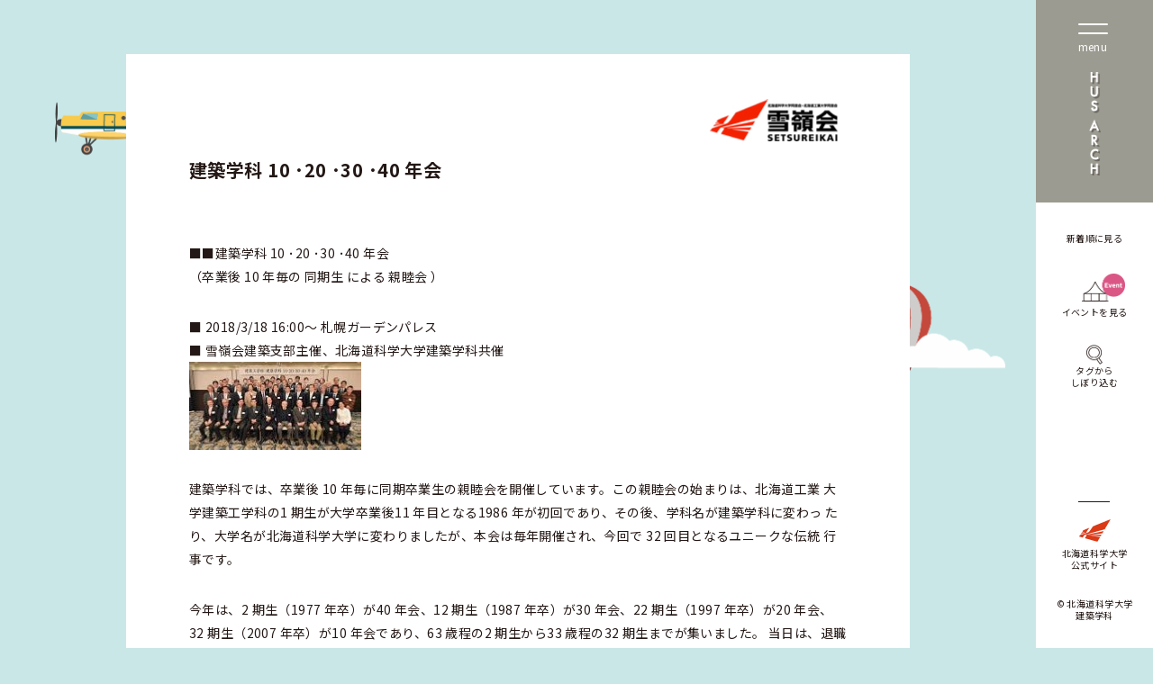

--- FILE ---
content_type: text/html; charset=UTF-8
request_url: https://hus-archi.org/class_reunion/%E5%BB%BA%E7%AF%89%E5%AD%A6%E7%A7%9110%E5%B9%B4%E4%BC%9A%EF%BC%8620%E5%B9%B4%E4%BC%9A%EF%BC%8630%E5%B9%B4%E4%BC%9A%EF%BC%8640%E5%B9%B4%E4%BC%9A/
body_size: 9635
content:
<!DOCTYPE html>
<html lang="ja">
<head prefix="og: http://ogp.me/ns# fb: http://ogp.me/ns/fb#">
<meta charset="UTF-8">
<meta http-equiv="X-UA-Compatible" content="IE=edge">



<meta name="format-detection" content="telephone=no,address=no,email=no">
<script>
if ((navigator.userAgent.indexOf('iPhone') > 0) || navigator.userAgent.indexOf('iPod') > 0 || navigator.userAgent.indexOf('Android') > 0) {
        //iPhone、iPod、Androidの設定
        document.write('<meta name="viewport" content="width=device-width,initial-scale=1.0,minimum-scale=1.0,user-scalable=no">');
    }else{
        //それ以外（PC、iPadなど）の設定
        document.write('');
    }
</script>
<link rel="shortcut icon" href="https://hus-archi.org/wp-content/themes/hus_wp/images/favicon.ico" />

<!-- CSS -->
<link rel="stylesheet" type="text/css" href="https://hus-archi.org/wp-content/themes/hus_wp/style.css" />
<!-- //CSS -->

<!-- font-awesome -->
<link rel="stylesheet" href="https://fonts.googleapis.com/earlyaccess/notosansjp.css">
<link href="https://fonts.googleapis.com/css?family=Source+Sans+Pro" rel="stylesheet">
<!-- //font-awesome -->

<!-- webfont -->
<link href="https://fonts.googleapis.com/css?family=Crimson+Text" rel="stylesheet">
<!-- //webfont -->

<!-- jQuery -->
<script src="https://ajax.googleapis.com/ajax/libs/jquery/2.1.4/jquery.min.js"></script>
<script>
window.jQuery || document.write('<script src="js/jquery-2.1.4.min.js"><\/script>')
</script>
<script type="text/javascript" src="https://ajax.googleapis.com/ajax/libs/jqueryui/1.11.4/jquery-ui.min.js"></script>
<!-- //jQuery -->

<script src="https://hus-archi.org/wp-content/themes/hus_wp/js/common.js"></script>
	


		<!-- All in One SEO 4.3.8 - aioseo.com -->
		<title>建築学科 10 ･20 ･30 ･40 年会 | 北海道科学大学建築学科</title>
		<meta name="robots" content="max-image-preview:large" />
		<link rel="canonical" href="https://hus-archi.org/class_reunion/%e5%bb%ba%e7%af%89%e5%ad%a6%e7%a7%9110%e5%b9%b4%e4%bc%9a%ef%bc%8620%e5%b9%b4%e4%bc%9a%ef%bc%8630%e5%b9%b4%e4%bc%9a%ef%bc%8640%e5%b9%b4%e4%bc%9a/" />
		<meta name="generator" content="All in One SEO (AIOSEO) 4.3.8" />

		<!-- Google tag (gtag.js) -->
<script async src="https://www.googletagmanager.com/gtag/js?id=G-33K3VDZQN1"></script>
<script>
  window.dataLayer = window.dataLayer || [];
  function gtag(){dataLayer.push(arguments);}
  gtag('js', new Date());

  gtag('config', 'G-33K3VDZQN1');
</script>
		<meta property="og:locale" content="ja_JP" />
		<meta property="og:site_name" content="北海道科学大学建築学科" />
		<meta property="og:type" content="article" />
		<meta property="og:title" content="建築学科 10 ･20 ･30 ･40 年会 | 北海道科学大学建築学科" />
		<meta property="og:url" content="https://hus-archi.org/class_reunion/%e5%bb%ba%e7%af%89%e5%ad%a6%e7%a7%9110%e5%b9%b4%e4%bc%9a%ef%bc%8620%e5%b9%b4%e4%bc%9a%ef%bc%8630%e5%b9%b4%e4%bc%9a%ef%bc%8640%e5%b9%b4%e4%bc%9a/" />
		<meta property="og:image" content="https://hus-archi.org/wp-content/uploads/2018/08/ogp.jpg" />
		<meta property="og:image:secure_url" content="https://hus-archi.org/wp-content/uploads/2018/08/ogp.jpg" />
		<meta property="og:image:width" content="1200" />
		<meta property="og:image:height" content="600" />
		<meta property="article:published_time" content="2018-03-26T07:08:44+00:00" />
		<meta property="article:modified_time" content="2019-07-26T23:43:27+00:00" />
		<meta name="twitter:card" content="summary" />
		<meta name="twitter:title" content="建築学科 10 ･20 ･30 ･40 年会 | 北海道科学大学建築学科" />
		<meta name="twitter:image" content="https://hus-archi.org/wp-content/uploads/2018/08/ogp.jpg" />
		<script type="application/ld+json" class="aioseo-schema">
			{"@context":"https:\/\/schema.org","@graph":[{"@type":"Article","@id":"https:\/\/hus-archi.org\/class_reunion\/%e5%bb%ba%e7%af%89%e5%ad%a6%e7%a7%9110%e5%b9%b4%e4%bc%9a%ef%bc%8620%e5%b9%b4%e4%bc%9a%ef%bc%8630%e5%b9%b4%e4%bc%9a%ef%bc%8640%e5%b9%b4%e4%bc%9a\/#article","name":"\u5efa\u7bc9\u5b66\u79d1 10 \uff6520 \uff6530 \uff6540 \u5e74\u4f1a | \u5317\u6d77\u9053\u79d1\u5b66\u5927\u5b66\u5efa\u7bc9\u5b66\u79d1","headline":"\u5efa\u7bc9\u5b66\u79d1 10 \uff6520 \uff6530 \uff6540 \u5e74\u4f1a","author":{"@id":"https:\/\/hus-archi.org\/author\/admin\/#author"},"publisher":{"@id":"https:\/\/hus-archi.org\/#organization"},"image":{"@type":"ImageObject","url":"https:\/\/hus-archi.org\/wp-content\/uploads\/2018\/03\/H300318_01.jpg","width":191,"height":98},"datePublished":"2018-03-26T07:08:44+09:00","dateModified":"2019-07-26T23:43:27+09:00","inLanguage":"ja","mainEntityOfPage":{"@id":"https:\/\/hus-archi.org\/class_reunion\/%e5%bb%ba%e7%af%89%e5%ad%a6%e7%a7%9110%e5%b9%b4%e4%bc%9a%ef%bc%8620%e5%b9%b4%e4%bc%9a%ef%bc%8630%e5%b9%b4%e4%bc%9a%ef%bc%8640%e5%b9%b4%e4%bc%9a\/#webpage"},"isPartOf":{"@id":"https:\/\/hus-archi.org\/class_reunion\/%e5%bb%ba%e7%af%89%e5%ad%a6%e7%a7%9110%e5%b9%b4%e4%bc%9a%ef%bc%8620%e5%b9%b4%e4%bc%9a%ef%bc%8630%e5%b9%b4%e4%bc%9a%ef%bc%8640%e5%b9%b4%e4%bc%9a\/#webpage"},"articleSection":"\u5352\u696d\u751f, \u540c\u7a93\u4f1a"},{"@type":"BreadcrumbList","@id":"https:\/\/hus-archi.org\/class_reunion\/%e5%bb%ba%e7%af%89%e5%ad%a6%e7%a7%9110%e5%b9%b4%e4%bc%9a%ef%bc%8620%e5%b9%b4%e4%bc%9a%ef%bc%8630%e5%b9%b4%e4%bc%9a%ef%bc%8640%e5%b9%b4%e4%bc%9a\/#breadcrumblist","itemListElement":[{"@type":"ListItem","@id":"https:\/\/hus-archi.org\/#listItem","position":1,"item":{"@type":"WebPage","@id":"https:\/\/hus-archi.org\/","name":"\u30db\u30fc\u30e0","description":"\u5317\u6d77\u9053\u79d1\u5b66\u5927\u5b66\u5efa\u7bc9\u5b66\u79d1\u3067\u306f\u3001\u7a4d\u96ea\u5bd2\u51b7\u5730\u56fa\u6709\u306e\u554f\u984c\u3082\u542b\u3081\u305f\u5efa\u7bc9\u5b66\u306e\u5404\u5206\u91ce\u306e\u57fa\u790e\u77e5\u8b58\u3092\u4fee\u5f97\u3057\u305f\u3046\u3048\u3067\u3001\u65b0\u305f\u306a\u8ab2\u984c\u3082\u542b\u3081\u305f\u8fd1\u5e74\u306e\u5efa\u7bc9\u5206\u91ce\u3067\u9032\u3080\u6025\u901f\u306a\u5c02\u9580\u5316\u3078\u306e\u5bfe\u5fdc\u3068\u3001\u5730\u57df\u74b0\u5883\u304b\u3089\u5730\u7403\u74b0\u5883\u307e\u3067\u3092\u8996\u91ce\u306b\u5165\u308c\u305f\u5faa\u74b0\u578b\u3092\u76ee\u6307\u3059\u591a\u69d8\u306a\u793e\u4f1a\u306e\u8981\u8acb\u306b\u5fdc\u3048\u308b\u305f\u3081\u306e\u80fd\u529b\u3092\u57f9\u3046\u3053\u3068\u3092\u6559\u80b2\u7814\u7a76\u4e0a\u306e\u76ee\u7684\u3068\u3057\u3066\u3044\u307e\u3059\u3002","url":"https:\/\/hus-archi.org\/"},"nextItem":"https:\/\/hus-archi.org\/class_reunion\/#listItem"},{"@type":"ListItem","@id":"https:\/\/hus-archi.org\/class_reunion\/#listItem","position":2,"item":{"@type":"WebPage","@id":"https:\/\/hus-archi.org\/class_reunion\/","name":"\u540c\u7a93\u4f1a","url":"https:\/\/hus-archi.org\/class_reunion\/"},"nextItem":"https:\/\/hus-archi.org\/class_reunion\/%e5%bb%ba%e7%af%89%e5%ad%a6%e7%a7%9110%e5%b9%b4%e4%bc%9a%ef%bc%8620%e5%b9%b4%e4%bc%9a%ef%bc%8630%e5%b9%b4%e4%bc%9a%ef%bc%8640%e5%b9%b4%e4%bc%9a\/#listItem","previousItem":"https:\/\/hus-archi.org\/#listItem"},{"@type":"ListItem","@id":"https:\/\/hus-archi.org\/class_reunion\/%e5%bb%ba%e7%af%89%e5%ad%a6%e7%a7%9110%e5%b9%b4%e4%bc%9a%ef%bc%8620%e5%b9%b4%e4%bc%9a%ef%bc%8630%e5%b9%b4%e4%bc%9a%ef%bc%8640%e5%b9%b4%e4%bc%9a\/#listItem","position":3,"item":{"@type":"WebPage","@id":"https:\/\/hus-archi.org\/class_reunion\/%e5%bb%ba%e7%af%89%e5%ad%a6%e7%a7%9110%e5%b9%b4%e4%bc%9a%ef%bc%8620%e5%b9%b4%e4%bc%9a%ef%bc%8630%e5%b9%b4%e4%bc%9a%ef%bc%8640%e5%b9%b4%e4%bc%9a\/","name":"\u5efa\u7bc9\u5b66\u79d1 10 \uff6520 \uff6530 \uff6540 \u5e74\u4f1a","url":"https:\/\/hus-archi.org\/class_reunion\/%e5%bb%ba%e7%af%89%e5%ad%a6%e7%a7%9110%e5%b9%b4%e4%bc%9a%ef%bc%8620%e5%b9%b4%e4%bc%9a%ef%bc%8630%e5%b9%b4%e4%bc%9a%ef%bc%8640%e5%b9%b4%e4%bc%9a\/"},"previousItem":"https:\/\/hus-archi.org\/class_reunion\/#listItem"}]},{"@type":"Organization","@id":"https:\/\/hus-archi.org\/#organization","name":"\u5317\u6d77\u9053\u79d1\u5b66\u5927\u5b66\u5efa\u7bc9\u5b66\u79d1","url":"https:\/\/hus-archi.org\/"},{"@type":"Person","@id":"https:\/\/hus-archi.org\/author\/admin\/#author","url":"https:\/\/hus-archi.org\/author\/admin\/","name":"admin","image":{"@type":"ImageObject","@id":"https:\/\/hus-archi.org\/class_reunion\/%e5%bb%ba%e7%af%89%e5%ad%a6%e7%a7%9110%e5%b9%b4%e4%bc%9a%ef%bc%8620%e5%b9%b4%e4%bc%9a%ef%bc%8630%e5%b9%b4%e4%bc%9a%ef%bc%8640%e5%b9%b4%e4%bc%9a\/#authorImage","url":"https:\/\/secure.gravatar.com\/avatar\/90e016af58a97db6df79161d673b226c?s=96&d=mm&r=g","width":96,"height":96,"caption":"admin"}},{"@type":"WebPage","@id":"https:\/\/hus-archi.org\/class_reunion\/%e5%bb%ba%e7%af%89%e5%ad%a6%e7%a7%9110%e5%b9%b4%e4%bc%9a%ef%bc%8620%e5%b9%b4%e4%bc%9a%ef%bc%8630%e5%b9%b4%e4%bc%9a%ef%bc%8640%e5%b9%b4%e4%bc%9a\/#webpage","url":"https:\/\/hus-archi.org\/class_reunion\/%e5%bb%ba%e7%af%89%e5%ad%a6%e7%a7%9110%e5%b9%b4%e4%bc%9a%ef%bc%8620%e5%b9%b4%e4%bc%9a%ef%bc%8630%e5%b9%b4%e4%bc%9a%ef%bc%8640%e5%b9%b4%e4%bc%9a\/","name":"\u5efa\u7bc9\u5b66\u79d1 10 \uff6520 \uff6530 \uff6540 \u5e74\u4f1a | \u5317\u6d77\u9053\u79d1\u5b66\u5927\u5b66\u5efa\u7bc9\u5b66\u79d1","inLanguage":"ja","isPartOf":{"@id":"https:\/\/hus-archi.org\/#website"},"breadcrumb":{"@id":"https:\/\/hus-archi.org\/class_reunion\/%e5%bb%ba%e7%af%89%e5%ad%a6%e7%a7%9110%e5%b9%b4%e4%bc%9a%ef%bc%8620%e5%b9%b4%e4%bc%9a%ef%bc%8630%e5%b9%b4%e4%bc%9a%ef%bc%8640%e5%b9%b4%e4%bc%9a\/#breadcrumblist"},"author":{"@id":"https:\/\/hus-archi.org\/author\/admin\/#author"},"creator":{"@id":"https:\/\/hus-archi.org\/author\/admin\/#author"},"image":{"@type":"ImageObject","url":"https:\/\/hus-archi.org\/wp-content\/uploads\/2018\/03\/H300318_01.jpg","@id":"https:\/\/hus-archi.org\/#mainImage","width":191,"height":98},"primaryImageOfPage":{"@id":"https:\/\/hus-archi.org\/class_reunion\/%e5%bb%ba%e7%af%89%e5%ad%a6%e7%a7%9110%e5%b9%b4%e4%bc%9a%ef%bc%8620%e5%b9%b4%e4%bc%9a%ef%bc%8630%e5%b9%b4%e4%bc%9a%ef%bc%8640%e5%b9%b4%e4%bc%9a\/#mainImage"},"datePublished":"2018-03-26T07:08:44+09:00","dateModified":"2019-07-26T23:43:27+09:00"},{"@type":"WebSite","@id":"https:\/\/hus-archi.org\/#website","url":"https:\/\/hus-archi.org\/","name":"\u5317\u6d77\u9053\u79d1\u5b66\u5927\u5b66\u5efa\u7bc9\u5b66\u79d1","inLanguage":"ja","publisher":{"@id":"https:\/\/hus-archi.org\/#organization"}}]}
		</script>
		<!-- All in One SEO -->

<script type="text/javascript">
window._wpemojiSettings = {"baseUrl":"https:\/\/s.w.org\/images\/core\/emoji\/14.0.0\/72x72\/","ext":".png","svgUrl":"https:\/\/s.w.org\/images\/core\/emoji\/14.0.0\/svg\/","svgExt":".svg","source":{"concatemoji":"https:\/\/hus-archi.org\/wp-includes\/js\/wp-emoji-release.min.js?ver=6.2.2"}};
/*! This file is auto-generated */
!function(e,a,t){var n,r,o,i=a.createElement("canvas"),p=i.getContext&&i.getContext("2d");function s(e,t){p.clearRect(0,0,i.width,i.height),p.fillText(e,0,0);e=i.toDataURL();return p.clearRect(0,0,i.width,i.height),p.fillText(t,0,0),e===i.toDataURL()}function c(e){var t=a.createElement("script");t.src=e,t.defer=t.type="text/javascript",a.getElementsByTagName("head")[0].appendChild(t)}for(o=Array("flag","emoji"),t.supports={everything:!0,everythingExceptFlag:!0},r=0;r<o.length;r++)t.supports[o[r]]=function(e){if(p&&p.fillText)switch(p.textBaseline="top",p.font="600 32px Arial",e){case"flag":return s("\ud83c\udff3\ufe0f\u200d\u26a7\ufe0f","\ud83c\udff3\ufe0f\u200b\u26a7\ufe0f")?!1:!s("\ud83c\uddfa\ud83c\uddf3","\ud83c\uddfa\u200b\ud83c\uddf3")&&!s("\ud83c\udff4\udb40\udc67\udb40\udc62\udb40\udc65\udb40\udc6e\udb40\udc67\udb40\udc7f","\ud83c\udff4\u200b\udb40\udc67\u200b\udb40\udc62\u200b\udb40\udc65\u200b\udb40\udc6e\u200b\udb40\udc67\u200b\udb40\udc7f");case"emoji":return!s("\ud83e\udef1\ud83c\udffb\u200d\ud83e\udef2\ud83c\udfff","\ud83e\udef1\ud83c\udffb\u200b\ud83e\udef2\ud83c\udfff")}return!1}(o[r]),t.supports.everything=t.supports.everything&&t.supports[o[r]],"flag"!==o[r]&&(t.supports.everythingExceptFlag=t.supports.everythingExceptFlag&&t.supports[o[r]]);t.supports.everythingExceptFlag=t.supports.everythingExceptFlag&&!t.supports.flag,t.DOMReady=!1,t.readyCallback=function(){t.DOMReady=!0},t.supports.everything||(n=function(){t.readyCallback()},a.addEventListener?(a.addEventListener("DOMContentLoaded",n,!1),e.addEventListener("load",n,!1)):(e.attachEvent("onload",n),a.attachEvent("onreadystatechange",function(){"complete"===a.readyState&&t.readyCallback()})),(e=t.source||{}).concatemoji?c(e.concatemoji):e.wpemoji&&e.twemoji&&(c(e.twemoji),c(e.wpemoji)))}(window,document,window._wpemojiSettings);
</script>
<style type="text/css">
img.wp-smiley,
img.emoji {
	display: inline !important;
	border: none !important;
	box-shadow: none !important;
	height: 1em !important;
	width: 1em !important;
	margin: 0 0.07em !important;
	vertical-align: -0.1em !important;
	background: none !important;
	padding: 0 !important;
}
</style>
	<link rel='stylesheet' id='wp-block-library-css' href='https://hus-archi.org/wp-includes/css/dist/block-library/style.min.css?ver=6.2.2' type='text/css' media='all' />
<link rel='stylesheet' id='classic-theme-styles-css' href='https://hus-archi.org/wp-includes/css/classic-themes.min.css?ver=6.2.2' type='text/css' media='all' />
<style id='global-styles-inline-css' type='text/css'>
body{--wp--preset--color--black: #000000;--wp--preset--color--cyan-bluish-gray: #abb8c3;--wp--preset--color--white: #ffffff;--wp--preset--color--pale-pink: #f78da7;--wp--preset--color--vivid-red: #cf2e2e;--wp--preset--color--luminous-vivid-orange: #ff6900;--wp--preset--color--luminous-vivid-amber: #fcb900;--wp--preset--color--light-green-cyan: #7bdcb5;--wp--preset--color--vivid-green-cyan: #00d084;--wp--preset--color--pale-cyan-blue: #8ed1fc;--wp--preset--color--vivid-cyan-blue: #0693e3;--wp--preset--color--vivid-purple: #9b51e0;--wp--preset--gradient--vivid-cyan-blue-to-vivid-purple: linear-gradient(135deg,rgba(6,147,227,1) 0%,rgb(155,81,224) 100%);--wp--preset--gradient--light-green-cyan-to-vivid-green-cyan: linear-gradient(135deg,rgb(122,220,180) 0%,rgb(0,208,130) 100%);--wp--preset--gradient--luminous-vivid-amber-to-luminous-vivid-orange: linear-gradient(135deg,rgba(252,185,0,1) 0%,rgba(255,105,0,1) 100%);--wp--preset--gradient--luminous-vivid-orange-to-vivid-red: linear-gradient(135deg,rgba(255,105,0,1) 0%,rgb(207,46,46) 100%);--wp--preset--gradient--very-light-gray-to-cyan-bluish-gray: linear-gradient(135deg,rgb(238,238,238) 0%,rgb(169,184,195) 100%);--wp--preset--gradient--cool-to-warm-spectrum: linear-gradient(135deg,rgb(74,234,220) 0%,rgb(151,120,209) 20%,rgb(207,42,186) 40%,rgb(238,44,130) 60%,rgb(251,105,98) 80%,rgb(254,248,76) 100%);--wp--preset--gradient--blush-light-purple: linear-gradient(135deg,rgb(255,206,236) 0%,rgb(152,150,240) 100%);--wp--preset--gradient--blush-bordeaux: linear-gradient(135deg,rgb(254,205,165) 0%,rgb(254,45,45) 50%,rgb(107,0,62) 100%);--wp--preset--gradient--luminous-dusk: linear-gradient(135deg,rgb(255,203,112) 0%,rgb(199,81,192) 50%,rgb(65,88,208) 100%);--wp--preset--gradient--pale-ocean: linear-gradient(135deg,rgb(255,245,203) 0%,rgb(182,227,212) 50%,rgb(51,167,181) 100%);--wp--preset--gradient--electric-grass: linear-gradient(135deg,rgb(202,248,128) 0%,rgb(113,206,126) 100%);--wp--preset--gradient--midnight: linear-gradient(135deg,rgb(2,3,129) 0%,rgb(40,116,252) 100%);--wp--preset--duotone--dark-grayscale: url('#wp-duotone-dark-grayscale');--wp--preset--duotone--grayscale: url('#wp-duotone-grayscale');--wp--preset--duotone--purple-yellow: url('#wp-duotone-purple-yellow');--wp--preset--duotone--blue-red: url('#wp-duotone-blue-red');--wp--preset--duotone--midnight: url('#wp-duotone-midnight');--wp--preset--duotone--magenta-yellow: url('#wp-duotone-magenta-yellow');--wp--preset--duotone--purple-green: url('#wp-duotone-purple-green');--wp--preset--duotone--blue-orange: url('#wp-duotone-blue-orange');--wp--preset--font-size--small: 13px;--wp--preset--font-size--medium: 20px;--wp--preset--font-size--large: 36px;--wp--preset--font-size--x-large: 42px;--wp--preset--spacing--20: 0.44rem;--wp--preset--spacing--30: 0.67rem;--wp--preset--spacing--40: 1rem;--wp--preset--spacing--50: 1.5rem;--wp--preset--spacing--60: 2.25rem;--wp--preset--spacing--70: 3.38rem;--wp--preset--spacing--80: 5.06rem;--wp--preset--shadow--natural: 6px 6px 9px rgba(0, 0, 0, 0.2);--wp--preset--shadow--deep: 12px 12px 50px rgba(0, 0, 0, 0.4);--wp--preset--shadow--sharp: 6px 6px 0px rgba(0, 0, 0, 0.2);--wp--preset--shadow--outlined: 6px 6px 0px -3px rgba(255, 255, 255, 1), 6px 6px rgba(0, 0, 0, 1);--wp--preset--shadow--crisp: 6px 6px 0px rgba(0, 0, 0, 1);}:where(.is-layout-flex){gap: 0.5em;}body .is-layout-flow > .alignleft{float: left;margin-inline-start: 0;margin-inline-end: 2em;}body .is-layout-flow > .alignright{float: right;margin-inline-start: 2em;margin-inline-end: 0;}body .is-layout-flow > .aligncenter{margin-left: auto !important;margin-right: auto !important;}body .is-layout-constrained > .alignleft{float: left;margin-inline-start: 0;margin-inline-end: 2em;}body .is-layout-constrained > .alignright{float: right;margin-inline-start: 2em;margin-inline-end: 0;}body .is-layout-constrained > .aligncenter{margin-left: auto !important;margin-right: auto !important;}body .is-layout-constrained > :where(:not(.alignleft):not(.alignright):not(.alignfull)){max-width: var(--wp--style--global--content-size);margin-left: auto !important;margin-right: auto !important;}body .is-layout-constrained > .alignwide{max-width: var(--wp--style--global--wide-size);}body .is-layout-flex{display: flex;}body .is-layout-flex{flex-wrap: wrap;align-items: center;}body .is-layout-flex > *{margin: 0;}:where(.wp-block-columns.is-layout-flex){gap: 2em;}.has-black-color{color: var(--wp--preset--color--black) !important;}.has-cyan-bluish-gray-color{color: var(--wp--preset--color--cyan-bluish-gray) !important;}.has-white-color{color: var(--wp--preset--color--white) !important;}.has-pale-pink-color{color: var(--wp--preset--color--pale-pink) !important;}.has-vivid-red-color{color: var(--wp--preset--color--vivid-red) !important;}.has-luminous-vivid-orange-color{color: var(--wp--preset--color--luminous-vivid-orange) !important;}.has-luminous-vivid-amber-color{color: var(--wp--preset--color--luminous-vivid-amber) !important;}.has-light-green-cyan-color{color: var(--wp--preset--color--light-green-cyan) !important;}.has-vivid-green-cyan-color{color: var(--wp--preset--color--vivid-green-cyan) !important;}.has-pale-cyan-blue-color{color: var(--wp--preset--color--pale-cyan-blue) !important;}.has-vivid-cyan-blue-color{color: var(--wp--preset--color--vivid-cyan-blue) !important;}.has-vivid-purple-color{color: var(--wp--preset--color--vivid-purple) !important;}.has-black-background-color{background-color: var(--wp--preset--color--black) !important;}.has-cyan-bluish-gray-background-color{background-color: var(--wp--preset--color--cyan-bluish-gray) !important;}.has-white-background-color{background-color: var(--wp--preset--color--white) !important;}.has-pale-pink-background-color{background-color: var(--wp--preset--color--pale-pink) !important;}.has-vivid-red-background-color{background-color: var(--wp--preset--color--vivid-red) !important;}.has-luminous-vivid-orange-background-color{background-color: var(--wp--preset--color--luminous-vivid-orange) !important;}.has-luminous-vivid-amber-background-color{background-color: var(--wp--preset--color--luminous-vivid-amber) !important;}.has-light-green-cyan-background-color{background-color: var(--wp--preset--color--light-green-cyan) !important;}.has-vivid-green-cyan-background-color{background-color: var(--wp--preset--color--vivid-green-cyan) !important;}.has-pale-cyan-blue-background-color{background-color: var(--wp--preset--color--pale-cyan-blue) !important;}.has-vivid-cyan-blue-background-color{background-color: var(--wp--preset--color--vivid-cyan-blue) !important;}.has-vivid-purple-background-color{background-color: var(--wp--preset--color--vivid-purple) !important;}.has-black-border-color{border-color: var(--wp--preset--color--black) !important;}.has-cyan-bluish-gray-border-color{border-color: var(--wp--preset--color--cyan-bluish-gray) !important;}.has-white-border-color{border-color: var(--wp--preset--color--white) !important;}.has-pale-pink-border-color{border-color: var(--wp--preset--color--pale-pink) !important;}.has-vivid-red-border-color{border-color: var(--wp--preset--color--vivid-red) !important;}.has-luminous-vivid-orange-border-color{border-color: var(--wp--preset--color--luminous-vivid-orange) !important;}.has-luminous-vivid-amber-border-color{border-color: var(--wp--preset--color--luminous-vivid-amber) !important;}.has-light-green-cyan-border-color{border-color: var(--wp--preset--color--light-green-cyan) !important;}.has-vivid-green-cyan-border-color{border-color: var(--wp--preset--color--vivid-green-cyan) !important;}.has-pale-cyan-blue-border-color{border-color: var(--wp--preset--color--pale-cyan-blue) !important;}.has-vivid-cyan-blue-border-color{border-color: var(--wp--preset--color--vivid-cyan-blue) !important;}.has-vivid-purple-border-color{border-color: var(--wp--preset--color--vivid-purple) !important;}.has-vivid-cyan-blue-to-vivid-purple-gradient-background{background: var(--wp--preset--gradient--vivid-cyan-blue-to-vivid-purple) !important;}.has-light-green-cyan-to-vivid-green-cyan-gradient-background{background: var(--wp--preset--gradient--light-green-cyan-to-vivid-green-cyan) !important;}.has-luminous-vivid-amber-to-luminous-vivid-orange-gradient-background{background: var(--wp--preset--gradient--luminous-vivid-amber-to-luminous-vivid-orange) !important;}.has-luminous-vivid-orange-to-vivid-red-gradient-background{background: var(--wp--preset--gradient--luminous-vivid-orange-to-vivid-red) !important;}.has-very-light-gray-to-cyan-bluish-gray-gradient-background{background: var(--wp--preset--gradient--very-light-gray-to-cyan-bluish-gray) !important;}.has-cool-to-warm-spectrum-gradient-background{background: var(--wp--preset--gradient--cool-to-warm-spectrum) !important;}.has-blush-light-purple-gradient-background{background: var(--wp--preset--gradient--blush-light-purple) !important;}.has-blush-bordeaux-gradient-background{background: var(--wp--preset--gradient--blush-bordeaux) !important;}.has-luminous-dusk-gradient-background{background: var(--wp--preset--gradient--luminous-dusk) !important;}.has-pale-ocean-gradient-background{background: var(--wp--preset--gradient--pale-ocean) !important;}.has-electric-grass-gradient-background{background: var(--wp--preset--gradient--electric-grass) !important;}.has-midnight-gradient-background{background: var(--wp--preset--gradient--midnight) !important;}.has-small-font-size{font-size: var(--wp--preset--font-size--small) !important;}.has-medium-font-size{font-size: var(--wp--preset--font-size--medium) !important;}.has-large-font-size{font-size: var(--wp--preset--font-size--large) !important;}.has-x-large-font-size{font-size: var(--wp--preset--font-size--x-large) !important;}
.wp-block-navigation a:where(:not(.wp-element-button)){color: inherit;}
:where(.wp-block-columns.is-layout-flex){gap: 2em;}
.wp-block-pullquote{font-size: 1.5em;line-height: 1.6;}
</style>
<link rel='stylesheet' id='tinyjpfont-styles-css' href='https://hus-archi.org/wp-content/plugins/japanese-font-for-tinymce/addfont.css?ver=6.2.2' type='text/css' media='all' />
<link rel="https://api.w.org/" href="https://hus-archi.org/wp-json/" /><link rel="alternate" type="application/json" href="https://hus-archi.org/wp-json/wp/v2/posts/92" /><link rel='shortlink' href='https://hus-archi.org/?p=92' />
<link rel="alternate" type="application/json+oembed" href="https://hus-archi.org/wp-json/oembed/1.0/embed?url=https%3A%2F%2Fhus-archi.org%2Fclass_reunion%2F%25e5%25bb%25ba%25e7%25af%2589%25e5%25ad%25a6%25e7%25a7%259110%25e5%25b9%25b4%25e4%25bc%259a%25ef%25bc%258620%25e5%25b9%25b4%25e4%25bc%259a%25ef%25bc%258630%25e5%25b9%25b4%25e4%25bc%259a%25ef%25bc%258640%25e5%25b9%25b4%25e4%25bc%259a%2F" />
<link rel="alternate" type="text/xml+oembed" href="https://hus-archi.org/wp-json/oembed/1.0/embed?url=https%3A%2F%2Fhus-archi.org%2Fclass_reunion%2F%25e5%25bb%25ba%25e7%25af%2589%25e5%25ad%25a6%25e7%25a7%259110%25e5%25b9%25b4%25e4%25bc%259a%25ef%25bc%258620%25e5%25b9%25b4%25e4%25bc%259a%25ef%25bc%258630%25e5%25b9%25b4%25e4%25bc%259a%25ef%25bc%258640%25e5%25b9%25b4%25e4%25bc%259a%2F&#038;format=xml" />
<style type="text/css">.recentcomments a{display:inline !important;padding:0 !important;margin:0 !important;}</style></head>

<body>
	

<div id="Page">

<!--==========================
Content
============================-->
<div id="Content" class="cf">

  <!--==========================
  Main
  ============================-->
  <main id="Main" class="post" role="main">


    <div class="inner class_reunion">




      <p class="event_icon">
        <img src="https://hus-archi.org/wp-content/themes/hus_wp/images/post/logo_setsurei.jpg">
      </p>

      <div class="ttl_box">
        <p class="date">2018.03.26</p>
        <h2 class="ttl">
                    建築学科 10 ･20 ･30 ･40 年会        </h2>
      </div><!-- // .ttl_box -->





<!-- 記事投稿用 -->

      <div class="txt_area">
        <p>■■建築学科 10 ･20 ･30 ･40 年会<br />
（卒業後 10 年毎の 同期生 による 親睦会 ）</p>
<p>■ 2018/3/18 16:00～ 札幌ガーデンパレス<br />
■ 雪嶺会建築支部主催、北海道科学大学建築学科共催<br />
<img decoding="async" class="size-full wp-image-1560 alignnone" src="https://hus-archi.org/wp-content/uploads/2018/03/H300318_01.jpg" alt="" width="191" height="98" /></p>
<p>建築学科では、卒業後 10 年毎に同期卒業生の親睦会を開催しています。この親睦会の始まりは、北海道工業 大学建築工学科の1 期生が大学卒業後11 年目となる1986 年が初回であり、その後、学科名が建築学科に変わっ たり、大学名が北海道科学大学に変わりましたが、本会は毎年開催され、今回で 32 回目となるユニークな伝統 行事です。</p>
<p>今年は、2 期生（1977 年卒）が40 年会、12 期生（1987 年卒）が30 年会、22 期生（1997 年卒）が20 年会、 32 期生（2007 年卒）が10 年会であり、63 歳程の2 期生から33 歳程の32 期生までが集いました。 当日は、退職されている懐かしい先生方 6 名をはじめ、現役教員や建築支部幹事を含めた 50 名程が参加し、 旧交を温めたり、世代間交流を深めました。</p>
<p>1)司会進行：田中 繁喜さん（2 期生）<br />
<img decoding="async" loading="lazy" class="alignnone" src="https://hus-archi.org/wp-content/uploads/2018/03/H300318_02.jpg" alt="" width="192" height="127" /></p>
<p>2)主催者挨拶：雪嶺会建築支部<br />
副支部長 登坂 拓史さん（17 期生）<br />
<img decoding="async" loading="lazy" class="alignnone size-full wp-image-1585" src="https://hus-archi.org/wp-content/uploads/2018/03/H300318_03-1.jpg" alt="" width="191" height="126" /></p>
<p>3)来賓挨拶：西 安信 名誉理事長（建築学科名誉教授）<br />
学位記授与式の号外を披露！<br />
<img decoding="async" loading="lazy" class="alignnone size-full wp-image-1567" src="https://hus-archi.org/wp-content/uploads/2018/03/H300318_04.jpg" alt="" width="192" height="126" /></p>
<p>4)乾杯：苫米地 司 理事長・学長（1 期生）<br />
<img decoding="async" loading="lazy" class="alignnone size-full wp-image-1568" src="https://hus-archi.org/wp-content/uploads/2018/03/H300318_05.jpg" alt="" width="191" height="127" /></p>
<p>5)歓談<br />
<img decoding="async" loading="lazy" class="alignnone size-full wp-image-1569" src="https://hus-archi.org/wp-content/uploads/2018/03/H300318_06.jpg" alt="" width="192" height="127" /> <img decoding="async" loading="lazy" class="alignnone size-full wp-image-1570" src="https://hus-archi.org/wp-content/uploads/2018/03/H300318_07.jpg" alt="" width="192" height="126" /> <img decoding="async" loading="lazy" class="alignnone size-full wp-image-1571" src="https://hus-archi.org/wp-content/uploads/2018/03/H300318_08.jpg" alt="" width="191" height="126" /> <img decoding="async" loading="lazy" class="alignnone size-full wp-image-1572" src="https://hus-archi.org/wp-content/uploads/2018/03/H300318_09.jpg" alt="" width="191" height="127" /> <img decoding="async" loading="lazy" class="alignnone size-full wp-image-1573" src="https://hus-archi.org/wp-content/uploads/2018/03/H300318_10.jpg" alt="" width="191" height="127" /> <img decoding="async" loading="lazy" class="alignnone size-full wp-image-1574" src="https://hus-archi.org/wp-content/uploads/2018/03/H300318_11.jpg" alt="" width="191" height="127" /> <img decoding="async" loading="lazy" class="alignnone size-full wp-image-1575" src="https://hus-archi.org/wp-content/uploads/2018/03/H300318_12.jpg" alt="" width="191" height="127" /> <img decoding="async" loading="lazy" class="alignnone size-full wp-image-1576" src="https://hus-archi.org/wp-content/uploads/2018/03/H300318_13.jpg" alt="" width="192" height="127" /></p>
<p>4)学科の近況報告：伊東 敏幸 先生（9 期生）、前田 憲太郎 先生<br />
（開学50 周年記念事業の映像も披露！）<br />
<img decoding="async" loading="lazy" class="alignnone size-full wp-image-1577" src="https://hus-archi.org/wp-content/uploads/2018/03/H300318_14.jpg" alt="" width="92" height="127" /> <img decoding="async" loading="lazy" class="alignnone wp-image-1578" src="https://hus-archi.org/wp-content/uploads/2018/03/H300318_15.jpg" alt="" width="93" height="127" /></p>
<p>5)各期のスピーチ（12 期･細川さん、22 期･高木さん、32 期･高塚さん）<br />
<img decoding="async" loading="lazy" class="alignnone size-full wp-image-1579" src="https://hus-archi.org/wp-content/uploads/2018/03/H300318_16.jpg" alt="" width="192" height="126" /> <img decoding="async" loading="lazy" class="alignnone size-full wp-image-1580" src="https://hus-archi.org/wp-content/uploads/2018/03/H300318_17.jpg" alt="" width="192" height="126" /> <img decoding="async" loading="lazy" class="alignnone size-full wp-image-1581" src="https://hus-archi.org/wp-content/uploads/2018/03/H300318_18.jpg" alt="" width="191" height="126" /></p>
<p>6)退職後もお元気な先生方のスピーチ（菊地先生、星野先生、武田先生、半澤先生）<br />
（大腸疾患の話が連続してあり、会場の笑いをとっていました）<br />
<img decoding="async" loading="lazy" class="alignnone size-full wp-image-1582" src="https://hus-archi.org/wp-content/uploads/2018/03/H300318_19.jpg" alt="" width="128" height="126" /> <img decoding="async" loading="lazy" class="alignnone size-full wp-image-1583" src="https://hus-archi.org/wp-content/uploads/2018/03/H300318_20.jpg" alt="" width="144" height="126" /> <img decoding="async" loading="lazy" class="alignnone size-full wp-image-1584" src="https://hus-archi.org/wp-content/uploads/2018/03/H300318_21.jpg" alt="" width="135" height="127" /> <img decoding="async" loading="lazy" class="alignnone size-full wp-image-1563" src="https://hus-archi.org/wp-content/uploads/2018/03/H300318_22.jpg" alt="" width="128" height="127" /></p>
<p>7)中閉め：雪嶺会（大学同窓会）会長 小林 敏道さん（1 期生）<br />
▽<br />
副会長（次期会長？） 武井 久さん（4 期生）<br />
<img decoding="async" loading="lazy" class="alignnone size-full wp-image-1564" src="https://hus-archi.org/wp-content/uploads/2018/03/H300318_23.jpg" alt="" width="107" height="127" /> <img decoding="async" loading="lazy" class="alignnone size-full wp-image-1565" src="https://hus-archi.org/wp-content/uploads/2018/03/H300318_24.jpg" alt="" width="108" height="127" /></p>
<p>■この親睦会は、恒例行事として毎年行っており、希に温泉一泊で開催される年もあります。現状の建築業界は仕事に追われることが多いので、同期生と会う時間が作れない人も多いかと思いますが、<span style="text-decoration: underline; color: #ff0000;">科学と芸術のあいだにある建築学は、人のつながりが大切です</span>ので、このような会合にも参加して人脈を広げて下さい。<br />
<img decoding="async" loading="lazy" class="size-full wp-image-1566 alignnone" src="https://hus-archi.org/wp-content/uploads/2018/03/H300318_25.jpg" alt="" width="192" height="127" /></p>
<p style="text-align: center;"><span style="color: #0000ff;"><a style="color: #0000ff;" href="https://hus-archi.org/class_reunion/reunion/">&lt;&lt;同窓会トップページへ&gt;&gt;</a></span></p>
      </div><!-- // .txt_area -->
<!-- //記事投稿用 -->




				<div class="tag_list">
					<ul class="post-categories">
	<li><a href="https://hus-archi.org/graduate/" rel="category tag">卒業生</a></li>
	<li><a href="https://hus-archi.org/class_reunion/" rel="category tag">同窓会</a></li></ul>				</div>
		
      <p class="home_btn"><a href="https://hus-archi.org">
        <img src="https://hus-archi.org/wp-content/themes/hus_wp/images/common/icon_home.png" width="37" alt="home">
        <span>HOME</span>
      </a></p>

      <div class="article">

        <p class="ttl">関連記事</p>

        <div class="flex">
			<div class='yarpp yarpp-related yarpp-related-website yarpp-template-yarpp-template-thumbnail'>

	
					<div class="cube "><a href="https://hus-archi.org/class_reunion/event_list/">
						<img width="336" height="336" src="https://hus-archi.org/wp-content/uploads/2019/01/ab5cac6a4b494325b60f8d724b25c768-336x336.jpg" class="attachment-eyecatch_s size-eyecatch_s wp-post-image" alt="" decoding="async" loading="lazy" srcset="https://hus-archi.org/wp-content/uploads/2019/01/ab5cac6a4b494325b60f8d724b25c768-336x336.jpg 336w, https://hus-archi.org/wp-content/uploads/2019/01/ab5cac6a4b494325b60f8d724b25c768-300x300.jpg 300w, https://hus-archi.org/wp-content/uploads/2019/01/ab5cac6a4b494325b60f8d724b25c768-360x360.jpg 360w" sizes="(max-width: 336px) 100vw, 336px" />						<div class="txt_box">
							<div>
								<p class="date">2025.02.24</p>
								<p class="ttl">
									イベント報告一覧　｜雪嶺会　建築支部…								</p>
							</div>
						</div>
						<p class="icon">Event</p>
					</a></div>

	
					<div class="cube "><a href="https://hus-archi.org/class_reunion/%e9%9b%aa%e5%b6%ba%e4%bc%9a-%e5%bb%ba%e7%af%89%e6%94%af%e9%83%a8%e4%bc%9a%e5%89%87/">
						<img width="336" height="336" src="https://hus-archi.org/wp-content/uploads/2019/01/d53ced2917ae15687e97c8c186c5115f-336x336.jpg" class="attachment-eyecatch_s size-eyecatch_s wp-post-image" alt="" decoding="async" loading="lazy" srcset="https://hus-archi.org/wp-content/uploads/2019/01/d53ced2917ae15687e97c8c186c5115f-336x336.jpg 336w, https://hus-archi.org/wp-content/uploads/2019/01/d53ced2917ae15687e97c8c186c5115f-150x150.jpg 150w, https://hus-archi.org/wp-content/uploads/2019/01/d53ced2917ae15687e97c8c186c5115f-300x300.jpg 300w, https://hus-archi.org/wp-content/uploads/2019/01/d53ced2917ae15687e97c8c186c5115f-360x360.jpg 360w, https://hus-archi.org/wp-content/uploads/2019/01/d53ced2917ae15687e97c8c186c5115f.jpg 378w" sizes="(max-width: 336px) 100vw, 336px" />						<div class="txt_box">
							<div>
								<p class="date">2019.08.22</p>
								<p class="ttl">
									雪嶺会 建築支部会則								</p>
							</div>
						</div>
						<p class="icon">Event</p>
					</a></div>

	
					<div class="cube event"><a href="https://hus-archi.org/event/%e7%ac%ac%ef%bc%96%e5%9b%9e%e5%ad%a6%e7%94%9f%e8%a8%ad%e8%a8%88%e3%82%b3%e3%83%b3%e3%83%9a%e8%a1%a8%e5%bd%b0%e5%bc%8f/">
						<img width="268" height="230" src="https://hus-archi.org/wp-content/uploads/2018/11/image007.jpg" class="attachment-eyecatch_s size-eyecatch_s wp-post-image" alt="" decoding="async" loading="lazy" />						<div class="txt_box">
							<div>
								<p class="date">2003.04.16</p>
								<p class="ttl">
									第６回学生設計コンペ表彰式								</p>
							</div>
						</div>
						<p class="icon">Event</p>
					</a></div>

	
					<div class="cube event"><a href="https://hus-archi.org/event/%e5%bb%ba%e7%af%89%e5%b7%a5%e5%ad%a6%e7%a7%9110%e5%b9%b4%e4%bc%9a%ef%bc%8620%e5%b9%b4%e4%bc%9a%ef%bc%8810%e6%9c%9f20%e6%9c%9f%ef%bc%89/">
						<img width="300" height="300" src="https://hus-archi.org/wp-content/uploads/2018/08/05cdc4401c2c8545849659a4f6aa3b30.jpg" class="attachment-eyecatch_s size-eyecatch_s wp-post-image" alt="" decoding="async" loading="lazy" srcset="https://hus-archi.org/wp-content/uploads/2018/08/05cdc4401c2c8545849659a4f6aa3b30.jpg 300w, https://hus-archi.org/wp-content/uploads/2018/08/05cdc4401c2c8545849659a4f6aa3b30-150x150.jpg 150w" sizes="(max-width: 300px) 100vw, 300px" />						<div class="txt_box">
							<div>
								<p class="date">2006.02.18</p>
								<p class="ttl">
									建築工学科10年会＆20年会（10期…								</p>
							</div>
						</div>
						<p class="icon">Event</p>
					</a></div>
</div>
        </div>

      </div>

    </div><!-- // .inner -->
  </main><!-- // #Main -->


	<!--==========================
	Side
	============================-->
	<div class="nav_box">
		<p class="menu-trigger"><a>
			<span></span>
			<span></span>
			<span>menu</span>
		</a></p>
	</div>

	<div id="Side" class="top" role=”banner”>

		<div class="inner">

			<div class="top_box">

				<h1 class="logo">
					<a href="https://hus-archi.org">
						<img class="pc" src="https://hus-archi.org/wp-content/themes/hus_wp/images/common/logo_01.png" width="13" height="115" alt="北海道科学大学建築学科">
						<img class="sp" src="https://hus-archi.org/wp-content/themes/hus_wp/images/common/logo_03.png" width="192" height="33" alt="北海道科学大学建築学科">
					</a>
				</h1>

			</div>

			<ul class="nav">
				<li><a href="https://hus-archi.org/new/">
					新着順に見る
				</a></li>
				<li class="event"><a href="https://hus-archi.org/event/">
					<img src="https://hus-archi.org/wp-content/themes/hus_wp/images/common/icon_event_01.png" width="48" height="31">
					<p>イベントを見る</p>
				</a></li>
				<li class="tag">
					<img src="https://hus-archi.org/wp-content/themes/hus_wp/images/common/icon_search_01.png" width="18" height="22">
					<p>タグから<br>しぼり込む</p>
				</li>
			</ul>

			<div class="footer">

				<div class="link"><a href="https://www.hus.ac.jp/" target="_blank">
					<img src="https://hus-archi.org/wp-content/themes/hus_wp/images/common/official_logo.png" width="35" height="25">
					<p>北海道科学大学<br>公式サイト</p>
				</a></div>

				<!-- コピーライト -->
				<p class="copy">
					&copy; 北海道科学大学<br>建築学科
				</p>
				<!-- //コピーライト -->

			</div><!-- // .footer -->

		</div><!-- // .inner -->

	</div><!-- // #Side -->

		<div class="tag_box">
			<div class="inner">
				<ul class="tag_list">
		<li class="cat-item cat-item-2"><a href="https://hus-archi.org/event/">イベント</a>
</li>
	<li class="cat-item cat-item-3"><a href="https://hus-archi.org/lesson/">授業</a>
</li>
	<li class="cat-item cat-item-4"><a href="https://hus-archi.org/work/">作品</a>
</li>
	<li class="cat-item cat-item-5"><a href="https://hus-archi.org/study/">研究</a>
</li>
	<li class="cat-item cat-item-6"><a href="https://hus-archi.org/student/">学生</a>
</li>
	<li class="cat-item cat-item-7"><a href="https://hus-archi.org/teacher/">教員</a>
</li>
	<li class="cat-item cat-item-8"><a href="https://hus-archi.org/graduate/">卒業生</a>
</li>
	<li class="cat-item cat-item-9"><a href="https://hus-archi.org/class_reunion/">同窓会</a>
</li>
	<li class="cat-item cat-item-10"><a href="https://hus-archi.org/department/">学科紹介</a>
</li>
	<li class="cat-item cat-item-27"><a href="https://hus-archi.org/%e7%a0%94%e4%bf%ae%e6%97%85%e8%a1%8c/">研修旅行</a>
</li>
	<li class="cat-item cat-item-30"><a href="https://hus-archi.org/50th_-anniv/">建築学科50周年記念</a>
</li>
				</ul>

			</div>
		</div>

	<div id="OverNav">
		<div class="disp">

			<div class="inner">
				<div class="left_box">
					<p class="logo"><a href="https://hus-archi.org">
						<img class="pc" src="https://hus-archi.org/wp-content/themes/hus_wp/images/common/logo_02.png" width="37" alt="HUS ARCH">
						<img class="sp" src="https://hus-archi.org/wp-content/themes/hus_wp/images/common/logo_03.png" alt="HUS ARCH">
					</a></p>
					<p class="txt">
						北海道科学大学　建築学科
					</p>
					</div>
				<div class="right_box">
					<ul class="list_nav">
						<li><a href="https://hus-archi.org/department/information/">学科紹介</a></li>
						<li class="out"><a href="https://gyoseki.hus.ac.jp/hushp/KgApp/k02/syozoku/1211011100" target="_blank">教員紹介</a></li>
						<li><a href="https://hus-archi.org/works/">建築学科作品集</a></li>
						<li class="out"><a href="https://www.hus.ac.jp/entrance/exam/" target="_blank">入試情報</a></li>
						<li><a href="https://hus-archi.org/class_reunion/reunion/">同窓会</a></li>
					</ul>
					<ul class="icon_nav">
						<li><a href="https://hus-archi.org/new/">
							<span><img src="https://hus-archi.org/wp-content/themes/hus_wp/images/common/icon_all.png" width="24"></span><br>
							新着順に見る
						</a></li>
						<li><a href="https://hus-archi.org/event/">
							<span><img src="https://hus-archi.org/wp-content/themes/hus_wp/images/common/icon_event_02.png" width="38"></span>
							イベントを見る
						</a></li>
						<li class="tag_nav">
							<span><img src="https://hus-archi.org/wp-content/themes/hus_wp/images/common/icon_search_02.png" width="24"></span>
							タグから<br>しぼり込む
						</li>
					</ul>
				<ul class="tag_list">
		<li class="cat-item cat-item-2"><a href="https://hus-archi.org/event/">イベント</a>
</li>
	<li class="cat-item cat-item-3"><a href="https://hus-archi.org/lesson/">授業</a>
</li>
	<li class="cat-item cat-item-4"><a href="https://hus-archi.org/work/">作品</a>
</li>
	<li class="cat-item cat-item-5"><a href="https://hus-archi.org/study/">研究</a>
</li>
	<li class="cat-item cat-item-6"><a href="https://hus-archi.org/student/">学生</a>
</li>
	<li class="cat-item cat-item-7"><a href="https://hus-archi.org/teacher/">教員</a>
</li>
	<li class="cat-item cat-item-8"><a href="https://hus-archi.org/graduate/">卒業生</a>
</li>
	<li class="cat-item cat-item-9"><a href="https://hus-archi.org/class_reunion/">同窓会</a>
</li>
	<li class="cat-item cat-item-10"><a href="https://hus-archi.org/department/">学科紹介</a>
</li>
	<li class="cat-item cat-item-27"><a href="https://hus-archi.org/%e7%a0%94%e4%bf%ae%e6%97%85%e8%a1%8c/">研修旅行</a>
</li>
	<li class="cat-item cat-item-30"><a href="https://hus-archi.org/50th_-anniv/">建築学科50周年記念</a>
</li>
				</ul>
					<p class="official_link"><a href="https://www.hus.ac.jp/" target="_blank">
						北海道科学大学公式サイト
					</a></p>
				</div>
				<p class="copy">
					&copy; 北海道科学大学 建築学科
				</p>
			</div>

		</div>
	</div>

	<p class="go_top "><a href="#Page">
		<img src="https://hus-archi.org/wp-content/themes/hus_wp/images/common/arrow_top.jpg" width="60" height="60">
	</a></p>

</div><!-- // #Content -->


</div><!-- // #Page -->

<link rel='stylesheet' id='yarppRelatedCss-css' href='https://hus-archi.org/wp-content/plugins/yet-another-related-posts-plugin/style/related.css?ver=5.30.3' type='text/css' media='all' />
</body>
</html>

--- FILE ---
content_type: text/css
request_url: https://hus-archi.org/wp-content/themes/hus_wp/style.css
body_size: 7711
content:
/*
Theme Name: HUS
Description: HUS template.
Version: 1
Author: HUS
Author URI: HUS
Version: 1.0
License: HUS
*/

@charset "utf-8";

/*--------------------------------------------------------------------------
   reset
---------------------------------------------------------------------------*/
html,body,div,span,object,iframe,h1,h2,h3,h4,h5,h6,p,blockquote,pre,abbr,address,cite,code,del,dfn,em,img,ins,kbd,q,samp,small,strong,
sub,sup,var,b,i,dl,dt,dd,ol,ul,li,fieldset,form,label,legend,caption,article,aside,canvas,details,
figcaption,figure,footer,header,hgroup,menu,nav,section,summary,time,mark,audio,video{margin:0;padding:0;border:0;outline:0;font-size:100%;vertical-align:baseline;background:transparent;}
table,tbody,tfoot,thead,tr,th,td{margin:0;padding:0;outline:0;font-size:100%;vertical-align:baseline;background:transparent;}
body{line-height:0;}
article,aside,details,figcaption,figure,main,footer,header,hgroup,menu,nav,section{display:block;}
ol,ul,li{list-style:none;}
blockquote,q{quotes:none;}
blockquote:before,blockquote:after,q:before,q:after{content:'';content:none;}
a{margin:0;padding:0;font-size:100%;vertical-align:baseline;background:transparent;text-decoration: none;}
ins{background-color:#ff9;color:#000;text-decoration:none;}
mark{background-color:#ff9;color:#000;font-style:italic;font-weight:bold;}
img{border:0;vertical-align:top;}
em{font-style:italic;}
del{text-decoration:line-through;}
abbr[title],dfn[title]{border-bottom:1px dotted;cursor:help;}
table{border-collapse:collapse;border-spacing:0;}
hr{display:block;height:1px;border:0;border-top:1px solid #ccc;margin:0;padding:0;}
input,select,textarea{font-family:inherit;font-style:inherit;font-weight:inherit;font-size:100%;margin:0;padding:0;vertical-align:middle;}
input:focus,textarea:focus,select:focus{outline:none;}


/*--------------------------------------------------------------------------
   html
---------------------------------------------------------------------------*/
html{
  overflow-y: scroll;
  font-size: 62.5%;
}

/*--------------------------------------------------------------------------
   body
---------------------------------------------------------------------------*/
body{
  color: #231815;

  font-family: 'Noto Sans JP',"ヒラギノ角ゴ Pro W3","Hiragino Kaku Gothic Pro","メイリオ",Meiryo,"ＭＳ Ｐゴシック","MS PGothic", sans-serif;

  font-size: 1.4rem;
  letter-spacing: .03em;
  line-height: 1.9;

  -webkit-text-size-adjust: 100%;
  -moz-text-size-adjust: none;
  -ms-text-size-adjust: 100%;
  text-size-adjust: 100%;

  background: #CAE7E7;
  overflow-x: hidden;
}

/*
::-moz-selection{
  color:;
  background:;
}
::selection{
  color:;
  background:;
}
*/

/*--------------------------------------------------------------------------
   base link
---------------------------------------------------------------------------*/
a{
  outline: none;
  -webkit-tap-highlight-color: rgba(255,255,255,1);
  color: #231815;
  transition: 0.5s;
  cursor: pointer;
}
a:link,
a:visited{
  text-decoration: none;
}
a:hover{
  text-decoration: none;
  outline: none;
  opacity: 0.7;
}
a:active{
  outline: none;
}

/*--------------------------------------------------------------------------
   Other
---------------------------------------------------------------------------*/

/* clearfix
-----------------------------------------------------------------*/
.cf:before,
.cf:after{
  content: "";
  display: table;
}
.cf:after{
  clear: both;
}
.cf{
  zoom: 1;
}
.sp{
  display: none!important;
}

.go_top {
    text-align: right;
    right: 150px;
	z-index: 5;
}

/* web font
-----------------------------------------------------------------*/
.ft_noto{
  font-family: 'Noto Sans JP';
}
.ft_source{
  font-family: 'Source Sans Pro', sans-serif;
}


/*--------------------------------------------------------------------------
   Page
---------------------------------------------------------------------------*/
#Page{
}
#Content{
  background: url(images/common/img_air.png) no-repeat,
  url(images/common/img_balloon.png) no-repeat;
  background-size: 257px auto, 187px auto;
  background-position: top 100px right 94%,top 300px right 15%;
}

/*--------------------------------------------------------------------------
   OverNav
---------------------------------------------------------------------------*/
#OverNav{
  display: none;
  position: fixed;
  top: 0;
  left: auto;
  right: auto;
  background: #9C9B91;
  width: 100vw;
  height: 100vh;
  color: #ffffff;
  z-index: 10;
}
#OverNav .disp{
  width: 100vw;
  height: 100vh;
  display: flex;
  justify-content: center;
  align-items: center;
}
#OverNav .inner{
  width: 760px;
  display: flex;
  justify-content: space-between;
  position: relative;
}
#OverNav .left_box{
  width: 120px;
  display: flex;
  justify-content: space-between;
}
#OverNav .left_box .txt{
  -webkit-writing-mode: vertical-rl;
      -ms-writing-mode: tb-rl;
          writing-mode: vertical-rl;
  font-size: 1.7rem;
  letter-spacing: 0.5rem;
}
#OverNav .right_box{
  width: 510px;
}
#OverNav .right_box ul.list_nav{
  display: flex;
  flex-wrap: wrap;
  border-bottom: solid 1px #ffffff;
  padding-bottom: 20px;
}
#OverNav .right_box ul.list_nav li{
  width: 50%;
  margin-bottom: 5px;
}
#OverNav .right_box ul.list_nav li a{
  color: #ffffff;
  font-size: 1.8rem;
  padding: 3px 5px;
}
#OverNav .right_box ul.list_nav li.out a{
  padding-right: 20px;
  background: url(images/common/icon_out.png) no-repeat;
  background-size: 12px 12px;
  background-position: right 5px center;
}
#OverNav .right_box ul.list_nav li a:hover{
  opacity: 1;
  background-color: #595757;
}
#OverNav .right_box ul.icon_nav{
  display: flex;
  justify-content: center;
  align-items: center;
  padding: 14px 0;
  border-bottom: solid 1px #ffffff;
  position: relative;
}
#OverNav .right_box ul.icon_nav:after{
  content: "";
  width: 13px;
  height: 7px;
  position: absolute;
  background: url(images/common/arrow_nav.jpg) no-repeat;
  background-size: 13px 7px;
  bottom: -1px;
  right: 100px;
}
#OverNav .right_box ul.icon_nav li{
  text-align: center;
  line-height: 1.2rem;
  width: 100px;
  height: 100px;
  border-radius: 50px;
  display: flex;
  justify-content: center;
  align-items: center;
  overflow: hidden;
  transition: 0.5s;
  margin: 0 25px;
  color: #ffffff;
  font-size: 1rem;
}
#OverNav .right_box ul.icon_nav li:hover{
  background: #595757;
}
#OverNav .right_box ul.icon_nav li a{
  color: #ffffff;
  font-size: 1rem;
  display: block;
}
#OverNav .right_box ul.icon_nav li a:hover{
  opacity: 1;
}
#OverNav .right_box ul.icon_nav li span{
  display: block;
  padding-bottom: 10px;
}
#OverNav .right_box ul.icon_nav li.tag_nav{
  flex-wrap: wrap;
  height: 65px;
}
#OverNav .right_box ul.icon_nav li.tag_nav:hover{
  background: none;
}
#OverNav .right_box ul.icon_nav li.tag_nav span{
  width: 100px;
}

#OverNav .right_box ul.tag_list{
  display: flex;
  flex-wrap: wrap;
  margin-top: 20px;
}
#OverNav .right_box ul.tag_list li a{
  display: block;
  color: #ffffff;
  padding: 3px 14px;
  border: solid 1px #ffffff;
  border-radius: 7px;
  font-size: 1rem;
  margin-right: 7px;
  margin-top: 10px;
}
#OverNav .right_box .official_link{
  display: inline-block;
  margin-top:120px;
  font-size: 1rem;
  padding-right: 20px;
  background: url(images/common/icon_out.png) no-repeat;
  background-size: 12px 12px;
  background-position: right center;
}
#OverNav .right_box .official_link a{
  color: #ffffff;
}
#OverNav .copy{
  position: fixed;
  bottom: 30px;
  right: 50px;
  font-size: 1rem;
}

/*--------------------------------------------------------------------------
   Side
---------------------------------------------------------------------------*/
#Side{
  width: 130px;
  height: 100%;
  min-height: 700px;
  position: fixed;
  top: 0;
  right: 0;
  background: #ffffff;
  text-align: center;
  z-index: 5;
}
#Side.active{
  border-left: solid 1px #231815;
}
#Side .inner{
  position: relative;
  height: 100%;
}
#Side .top_box{
  background: #9C9B91;
  box-sizing: border-box;
  padding: 30px 0;
}
#Side h1.logo{
  margin-top: 50px;
}
.nav_box{
  display: block;
  position: fixed;
  top: 15px;
  right: 42px;
  margin-left: -25px;
  width: 50px;
  text-align: center;
  font-size: 1.2rem;
  z-index: 11;
}
.nav_box .menu-trigger,
.nav_box .menu-trigger span{
  display: inline-block;
  box-sizing: border-box;
  transition: all .4s;
}
.nav_box .menu-trigger{
  position: relative;
  width: 33px;
  height: 20px;
  cursor: pointer;
  padding: 18px 13px;
}
.nav_box .menu-trigger a:hover{
  opacity: 1;
}
.nav_box .menu-trigger span{
  position: absolute;
  left: 0;
  width: 100%;
  height: 2px;
  border-radius: 2px;
}
.nav_box .menu-trigger span:nth-of-type(1){
  top: 21px;
  height: 2px;
  border-radius: 2px;
  background-color: #ffffff;
}
.nav_box .menu-trigger span:nth-of-type(2){
  top: 11px;
  height: 2px;
  border-radius: 2px;
  background-color: #ffffff;
}
.nav_box .menu-trigger span:nth-of-type(3){
  padding-top: 8px;
  color: #ffffff;
}
.nav_box .menu-trigger.active span:nth-of-type(1){
  top: 6px;
  margin-top: 10px;
  transform: rotate(-45deg);
}
.nav_box .menu-trigger.active span:nth-of-type(2){
  top: 15px;
  margin-bottom: 12px;
  transform: rotate(-135deg);
}


#Side ul.nav{}
#Side ul.nav{}
#Side ul.nav li{
  margin-top: 30px;
  font-size: 1rem;
}
#Side ul.nav li a{
  font-size: 1rem;
}
#Side ul.nav li p{
  line-height: 1.3rem;
}
#Side ul.nav li a p{
  line-height: 1.3rem;
}
#Side ul.nav li.event img{
  padding-left: 20px;
}
#Side ul.nav li.event p{
  margin-top: 5px;
}
#Side ul.nav li.tag{
  cursor: pointer;
  position: relative;
}
#Side ul.nav li.tag.active:after{
  content: "";
  position: absolute;
  top: 14px;
  left: -1px;
  width: 9px;
  height: 16px;
  background: url(images/common/arrow_nav_r.jpg) no-repeat;
  background-size: 9px 16px;
}

#Side .footer{
  position: absolute;
  bottom: 0;
  width: 100%;
  padding-bottom: 30px;
}
#Side .footer .link{
  padding-top: 20px;
  position: relative;
}
#Side .footer .link:before{
  content: "";
  width: 35px;
  height: 1px;
  background: #231815;
  position: absolute;
  top: 0;
   left: 50%;
   margin-left: -18px;
}
#Side .footer .link p{
  font-size: 1rem;
  line-height: 1.3rem;
  margin-top: 5px;
}

#Side .footer .copy{
  font-size: 1rem;
  line-height: 1.3rem;
  margin-top: 30px;
}

.tag_box{
  display: none;
  position: fixed;
  top: 0;
  right: 130px;
  background: #ffffff;
  z-index: 4;
}
.tag_box .inner{
  box-sizing: border-box;
  height: 100vh;
  overflow: scroll;
  padding: 80px 25px;
}
.tag_box .inner::-webkit-scrollbar {
    display: none;
  }
.tag_box .tag_list{
}

.tag_box .tag_list li{
  margin-top: 10px;
}

.tag_box .tag_list li a{
  padding: 3px 14px;
  border: solid 1px #231815;
  border-radius: 7px;
  font-size: 1rem;
  text-align: center;
}

/*--------------------------------------------------------------------------
   Content
---------------------------------------------------------------------------*/

/* Main
-----------------------------------------------------------------*/
#Main{
  max-width: 870px;
  padding: 60px 160px 0 30px;
  margin: 0 auto;
}
#Main .inner{
  background: #ffffff;
  padding: 60px 70px 100px;
  min-height: calc(100vh - 221px);
}

/* module
-----------------------------------------------------------------*/
.cube{
  width: 168px;
  height: 168px;
  position: relative;
  overflow: hidden;
  border-radius: 16px;
  margin-left: 19px;
  margin-top: 19px;
}
.cube img{
  position: absolute;
  top: 50%;
  left: 50%;
  -webkit-transform: translate(-50%, -50%);
  -ms-transform: translate(-50%, -50%);
  transform: translate(-50%, -50%);
  width: auto;
  height: 100%;
}
.cube .txt_box{
  position: absolute;
  top: 0;
  left: auto;
  right: auto;
  width: 100%;
  height: 100%;
  display: flex;
  align-items: center;
  justify-content: center;
  text-align: center;
  color: #ffffff;
  background: rgba(0,0,0,0.5);
  z-index: 2;
  opacity: 0;
  transition: 0.5s;
}
.cube .txt_box .date{
  font-family: 'Source Sans Pro', sans-serif;
}
.cube .txt_box .ttl{
  padding: 0 10px;
}
.cube a:hover{
  opacity: 1;
}
.cube .txt_box:hover{
  opacity: 1;
}

.cube .icon{
  display: none;
}
.cube.event .icon{
  display: block;
  width: 42px;
  height: 42px;
  position: absolute;
  top: 10px;
  right: 10px;
  background: #da5685;
  color: #ffffff;
  border-radius: 21px;
  font-size: 1.2rem;
  font-family: 'Source Sans Pro', sans-serif;
  text-align: center;
  line-height: 4rem;
  z-index: 3;
}

.fix_cube_l{
  width: 356px;
  margin-top: 19px;
  margin-left: 19px;
  position: relative;
  overflow: hidden;
  border-radius: 16px;
}
.fix_cube_l .txt_box{
  position: absolute;
  top: 0;
  left: auto;
  right: auto;
  width: 100%;
  height: 100%;
  display: flex;
  align-items: center;
  justify-content: center;
  text-align: center;
  color: #ffffff;
  font-size: 2.1rem;
}
.fix_cube_l .txt_box span{
  display: block;
  font-family: 'Source Sans Pro', sans-serif;
  font-size: 1.4rem;
}
.fix_cube_l img{
  width: 100%;
  height: auto;
}

/* top
-----------------------------------------------------------------*/
.top{
}
.top .list_box_01{
  display: flex;
}
.top .list_box_01 .logo{
  box-sizing: border-box;
  width: 168px;
  padding-left: 30px;
  margin-top: -10px;
}
.top .list_box_01 .cube_box{
  display: flex;
  flex-wrap: wrap;
  width: 565px;
}
.top .list_box_01 .cube_box .cube:nth-child(1),
.top .list_box_01 .cube_box .cube:nth-child(2),
.top .list_box_01 .cube_box .cube:nth-child(3){
  margin-top: 0;
}

.top .list_box_02{
  display: flex;
}
.top .list_box_02 .cube_box{
  display: flex;
  flex-wrap: wrap;
  width: 356px;
}
.top .list_box_02 .cube:first-child{
  margin-left: 0;
}
.top .list_box_02 .fix_cube{
  width: 168px;
  height: 168px;
  position: relative;
  overflow: hidden;
  border-radius: 16px;
  margin-top: 19px;
}
.top .list_box_02 .fix_cube .txt_box{
  position: absolute;
  top: 0;
  left: auto;
  right: auto;
  width: 100%;
  height: 100%;
  display: flex;
  align-items: center;
  justify-content: center;
  text-align: center;
  color: #ffffff;
}
.top .list_box_02 .fix_cube .txt_box span{
  display: block;
  font-family: 'Source Sans Pro', sans-serif;
  font-size: 1.2rem;
}
.top .list_box_02 .fix_cube img{
  width: 100%;
  height: auto;
}
.top .list_box_03{
  display: flex;
  flex-flow: row-reverse;
}
.top .list_box_03 .cube_box{
  display: flex;
  flex-wrap: wrap;
  width: 375px;
}
.top .list_box_03 .fix_cube_l{
  margin-left: 0;
}

.infinite{
  display: flex;
  flex-wrap: wrap;
}

.infinite .cube:nth-child(4n+1){
  margin-left: 0;
}

/* taglist
-----------------------------------------------------------------*/
.taglist{}
.taglist .tag_name{
  display: inline-block;
  padding: 3px 14px;
  border: solid 1px #231815;
  border-radius: 7px;
  font-size: 1rem;
  text-align: center;
  margin-bottom: 20px;
}

/* post
-----------------------------------------------------------------*/
.post .inner{
  position: relative;
}
.post .mv{
	background: #ffffff;
	height: 280px;
	overflow: hidden;
	position: relative;
	color: #ffffff;
}
.post .mv .mv_img img{
	width: 100%;
	height: auto;
}
.post .mv .mv_txt{
	position: absolute;
	text-align: center;
	top: 95px;
	left: 0;
	right: 0;
	font-size: 2.4rem;
	font-weight: 500;
}
.post .mv .mv_subtxt{
	position: absolute;
	text-align: center;
	top: 150px;
	left: 0;
	right: 0;
	font-size: 1.6rem;
  font-family: 'Source Sans Pro', sans-serif;
}

.post .event_icon{
  position: absolute;
  top: 50px;
  right: 80px;
}
.post .ttl_box{
  margin-top: 50px;
}
.post .ttl_box .date{
  font-family: 'Source Sans Pro', sans-serif;
  font-size: 1.6rem;
}
.post .ttl_box .ttl{
  font-size: 2rem;
}
.post .ttl_box .ttl span{
  font-size: 1.5rem;
}

.post .interview_area{
  margin-top: 60px;
}
.post .interview_area .person_box{
  display: flex;
  justify-content: space-between;
  border-bottom: solid 1px #231815;
  padding-bottom: 50px;
}
.post .interview_area .person_box .left,
.post .interview_area .person_box .right
{
  width: 270px;
}
.post .interview_area .person_box .left{}
.post .interview_area .person_box .right{
  text-align: right;
}
.post .interview_area .person_box .img{
  width: 270px;
  height: 270px;
  border-radius: 30px;
  overflow: hidden;
}
.post .interview_area .person_box .img img{
  width: 100%;
  height: auto;
}
.post .interview_area .person_box .position{
  font-size: 1rem;
  margin-top: 30px;
}
.post .interview_area .person_box .name{
  font-size: 1.5rem;
  font-weight: bold;
  margin-top: 5px;
}
.post .interview_area .person_box .name span{
  margin-left: 5px;
  font-size: 1rem;
}
.post .interview_area .person_box .txt{
  margin-top: 20px;
  font-size: 1.1rem;
}

.post .interview_area .person_box .cross{
  margin-top: 220px;
}
.post .interview_area .person_box .cross img{
  width: 90px;
  height: auto;
}

.post .talk_area{
  margin-top: 50px;
}
.post .talk_area .top_txt{
  margin-bottom: 50px;
}
.post .talk_area h3{
  color: #024A56;
  font-size: 1.7rem;
  margin: 50px 0 30px;
}
.post .talk_area .talk{
  display: flex;
  justify-content: space-between;
  margin-top: 15px;
}
.post .talk_area .talk .name{
  color: #ffffff;
  height: 28px;
  padding: 0 10px;
	width: 115px;
	box-sizing: border-box;
	text-align: center;
}
.post .talk_area .talk.guest01 .name{
  background: #024A56;
}
.post .talk_area .talk.guest02 .name{
  background: #DA5785;
}
.post .talk_area .talk .txt{
  width: calc( 100% - 130px);
}
.post .talk_area .img{
  margin-top: 50px;
}
.post .talk_area .img img{
  max-width: 100%;
  height: auto;
}

.post .txt_area{
  margin-top: 60px;
}
.post .txt_area p{
  margin-top: 30px;
}
.post .txt_area p img{
  max-width: 100%;
  height: auto;
}

/*
.post .post_tb{
	width: 100%;
}
.post .post_tb tr{
}
.post .post_tb tr th{
	border: solid 1px #595757;
	padding: 5px 10px;
	text-align: left;
}
.post .post_tb tr td{
	border: solid 1px #595757;
	padding: 5px 10px;
}
*/

.post .tag_list {
  margin-top: 50px;
}
.post .tag_list li{
  display: inline-block;
  margin-top: 10px;
}
.post .tag_list li a{
  padding: 3px 14px;
  border: solid 1px #231815;
  border-radius: 7px;
  font-size: 1rem;
  text-align: center;
  margin-bottom: 20px;
  margin-left: 10px;
}

.post .home_btn{
  text-align: center;
  margin-top: 70px;
}
.post .home_btn span{
  display: block;
}
.post .article{
  border-top: solid 1px #231815;
  margin-top: 70px;
}
.post .article > .ttl{
  text-align: center;
  margin: 20px 0 10px;
}
.post .article .flex{
  display: flex;
  flex-wrap: wrap;
}
.post .article .cube:nth-child(4n+1) {
    margin-left: 0;
}
.yarpp-related{
  display: flex;
  flex-wrap: wrap;
}

.post .class_reunion{}
.post .class_reunion .ttl_box .date,
.post .department .ttl_box .date{
	display: none;
}

.post .class_reunion .txt_area ol,
.post .class_reunion .txt_area ul,
.post .class_reunion .txt_area li,
.post .department .txt_area ol,
.post .department .txt_area ul,
.post .department .txt_area li{
	list-style: disc;
}
.post .class_reunion .txt_area ul,
.post .department .txt_area ul{
	margin-top: 30px;
}
.post .class_reunion .txt_area li,
.post .department .txt_area li{
	margin-left: 25px;
}

.post .department .article{
	display: none;
}


.post .outer{
  background: #ffffff;
  position: relative;
}
.post .outer .ttl_box{
padding: 60px 70px 0;
}
.post .outer .ttl_box.ttl_box{
  margin: 0;
  padding-top: 110px;
  padding-bottom: 20px;
}
.slider_box{
  position: relative;
}
.post .outer .slider_box .sp-slides-bg{
  width: 100%;
  height: 470px;
  position: absolute;
  left: 0;
  top: 0;
  background: #595757;
}
.post .outer .slider-pro img.sp-thumbnail{
  width: auto !important;
  height: 100% !important;
}

.post .outer .slider-pro .sp-slide .cap{
  position: absolute;
  bottom: -25px;
  width: 100%;
  box-sizing: border-box;
  padding: 0 10px;
  text-align: right;
  background: rgba(0,0,0,0.4);
  color: #ffffff;
  font-weight: 300;
	font-size: 1.25rem;
	line-height: 25px;
	height: 25px;
}

.post .table_area{
    margin-top: 40px;
    width: 100%;
    overflow: scroll;
}
.post .table_area table{
    min-width: 520px;
}
.post .table_area table thead{
    background: #CECBC6;
}
.post .table_area table thead tr{}
.post .table_area table thead tr th{
    font-weight: 400;
    border: solid 1px #595757;
    padding: 10px 20px;
}
.post .table_area table tbody{}
.post .table_area table tbody tr{}
.post .table_area table tbody tr:nth-child(even){
	background: #E7E5E3;
}
.post .table_area table tbody tr td{
    font-weight: 400;
    border: solid 1px #595757;
    padding: 10px 20px;
    text-align: center;
}

/* works
-----------------------------------------------------------------*/
.works .mv{
	background: #ffffff;
	height: 280px;
	overflow: hidden;
	position: relative;
	color: #ffffff;
}
.works .mv .mv_img img{
	width: 100%;
	height: auto;
}
.works .mv .mv_txt{
	position: absolute;
	text-align: center;
	top: 95px;
	left: 0;
	right: 0;
	font-size: 2.4rem;
	font-weight: 500;
}
.works .mv .mv_subtxt{
	position: absolute;
	text-align: center;
	top: 150px;
	left: 0;
	right: 0;
	font-size: 1.6rem;
  font-family: 'Source Sans Pro', sans-serif;
}

.works h2.ttl{
	text-align: center;
	font-size: 2.2rem;
}
.works ul.works_list{
	display: flex;
	justify-content: space-between;
	flex-wrap: wrap;
	padding: 0 80px;
}
.works ul.works_list li{
	width: 40%;
	position: relative;
	margin-top: 50px;
}
.works ul.works_list li a{
	display: block;
}
.works ul.works_list li .img{
	box-shadow:0px 0px 10px 5px #f2f2f2;
	margin-top: 10px;
}
.works ul.works_list li .img img{
	width: 100%;
	height: auto;
}
.works ul.works_list li .date{
	font-size: 2.6rem;
	font-weight: 600;
}
.works ul.works_list li .txt{
	display: inline-block;
	font-weight: 500;
	padding-right: 25px;
	background: url(images/common/icon_out_02.png) no-repeat;
	background-size: 12px 12px;
	background-position: right 5px center;
	margin-top: 10px;
}
.works ul.works_list li .new{
	background: #008B9D;
	width: 100px;
	line-height: 100px;
	border-radius: 50px;
	overflow: hidden;
	text-align: center;
	font-size: 2.4rem;
	color: #ffffff;
	position: absolute;
	top: 20px;
	right: -50px;
}
.works ul.works_list li:nth-child(n+2) .new{
	display: none;
}

.works .btn{
	text-align: center;
	margin-top: 50px;
}
.works .btn a{
	display: inline-block;
	padding: 20px 40px;
	background-image: url("images/common/arrow_nav_r_02.png");
	background-repeat: no-repeat;
	background-color: #B2B2B3;
	background-position: right 10px center;
	background-size: 12px 21px;
	color: #ffffff;
}

/* doso_top
-----------------------------------------------------------------*/
#Main.doso_top .inner{
  padding: 0;
}

.doso_top .mv{
  background: #ffffff;
  height: 400px;
  overflow: hidden;
  position: relative;
  color: #ffffff;
}
.doso_top .mv .mv_img img{
  width: 100%;
  height: auto;
}
.doso_top .mv .ttl_bar{
  position: absolute;
  top: 0;
  left: 0;
  width: 100%;
  padding: 10px 0;
  text-align: center;

/* Permalink - use to edit and share this gradient: http://colorzilla.com/gradient-editor/#000000+0,ffffff+100&1+0,0+92 */
background: -moz-linear-gradient(top, rgba(0,0,0,1) 0%, rgba(235,235,235,0) 92%, rgba(255,255,255,0) 100%); /* FF3.6-15 */
background: -webkit-linear-gradient(top, rgba(0,0,0,1) 0%,rgba(235,235,235,0) 92%,rgba(255,255,255,0) 100%); /* Chrome10-25,Safari5.1-6 */
background: linear-gradient(to bottom, rgba(0,0,0,1) 0%,rgba(235,235,235,0) 92%,rgba(255,255,255,0) 100%); /* W3C, IE10+, FF16+, Chrome26+, Opera12+, Safari7+ */
filter: progid:DXImageTransform.Microsoft.gradient( startColorstr='#000000', endColorstr='#00ffffff',GradientType=0 ); /* IE6-9 */
	
}
.doso_top .mv .ttl_bar h1.ttl{
  font-size: 2.5rem;
  font-weight: 400;
}
.doso_top .mv .ttl_bar h1.ttl span{
  font-size: 3.2rem;
}
.doso_top .mv .ttl_bar .logo{
  position: absolute;
  right: 28px;
  top: 23px;
}
.doso_top .mv .mv_txt{
  position: absolute;
  right: 50px;
  bottom: 50px;
  padding: 20px 30px;
  text-align: right;
  background: rgba(0,0,0,0.4);
}
.doso_top .mv .mv_txt .txt{
  font-size: 2.6rem;
  line-height: 4rem;
  font-weight: 300;
}
.doso_top .mv .mv_txt .btn{
  margin-top: 30px;
}
.doso_top .mv .mv_txt .btn a{
  background-image: url(images/doso/doso_arrow_r.png);
  background-repeat: no-repeat;
  background-position: 94px center;
  background-size: 9px 15px;
  background-color: #006D80;
  padding: 10px 30px 10px 20px;
  border-radius: 8px;
  color: #ffffff;
  font-weight: 300;
  font-size: 1.3rem;
}

.doso_top .info_box{
  background-color: #ECECED;
  padding:  20px 70px;
  position: relative;
}

/*.doso_top .info_box:after{
  content: "";
  width: 100%;
  height: 14px;
  position: absolute;
  bottom: -14px;
  right: 0;
  left: 0;
  background-image: url(images/doso/doso_arrow_b.png);
  background-repeat: no-repeat;
  background-size: 20px 14px;
  background-position: center;
}*/

.doso_top .doso_list_btn{
  margin-top: 50px;
  text-align: center;
}
.doso_top .doso_list_btn a{
  background-color: #006D80;
  color: #ffffff;
  padding: 18px 50px;
  border-radius: 14px;

  background-image: url(images/doso/doso_arrow_r.png);
  background-repeat: no-repeat;
  background-position: 170px center;
  background-size: 12px 18px;
}

.doso_top .info_box .box_ttl{
  font-size: 1.5rem;
  color: #006D80;
}
.doso_top .info_box .date{
  margin-top: 10px;
}
.doso_top .info_box .ttl{
  font-size: 1.8rem;
  font-weight: 400;
}
.doso_top .info_box .txt{
  margin-top: 10px;
}
.doso_top .info_box .txt a.more{
  color: #006D80;
}

.doso_top .event_box{
  margin-top: 50px;
  padding: 0 70px;
}
.doso_top .event_box .box_ttl{
  font-size: 2.7rem;
  color: #006D80;
  font-weight: bold;
  text-align: center;
}
.doso_top .event_box .block_link{
  display: flex;
  justify-content: space-between;
  margin-top: 20px;
}
.doso_top .event_box .block_link .doso_list{

}
.doso_top .event_box .block_link .doso_list a{
  
  border: solid 3px #006D80;
  border-radius: 12px;
  display: block;
  text-align: center;
  padding: 38px 70px;
  box-sizing: border-box;
  background: url(images/doso/doso_arrow_r_02.png) 310px center no-repeat;
  background-size: 10px 17px;
}
.doso_top .event_box .block_link .doso_list .txt{
  font-size: 1.8rem;
}

.doso_top .event_box .block_link .event_link{
  display: flex;
  justify-content: space-between;
}

.doso_top .event_box .block_link .event_link .cube{
  margin-top: 0;
}

.doso_top .link_list{
  background: #7FB6BF;
  padding: 40px 70px;
  margin-top: 40px;
}
.doso_top .link_list ul{
  display: flex;
  justify-content: space-between;
  flex-wrap: wrap;
}
.doso_top .link_list ul li{
  width: 220px;
  background-image: url(images/doso/doso_arrow_r_03.png);
  background-repeat: no-repeat;
  background-position: 92% center;
  background-size: 10px 16px;
  border-radius: 15px;
}
.doso_top .link_list ul li:hover{
  background-color: #006D80;
  transition: 0.7s;
}
.doso_top .link_list ul li:nth-child(n+4){
  margin-top: 30px;
}
.doso_top .link_list ul li a{
  display: block;
  color: #ffffff;
  border: solid 3px #ffffff;
  text-align: center;
  padding: 16px 0;
  border-radius: 15px;
  font-size: 1.6rem;
  font-weight: 300;
}
.doso_top .link_list ul .link_01 a{
  background-image: url(images/doso/doso_icon_01.png);
  background-repeat: no-repeat;
  background-position: 10px center;
  background-size: 33px;
}
.doso_top .link_list ul .link_01 a:hover{
  opacity: 1;
  background-image: url(images/doso/doso_icon_01_on.png);
}
.doso_top .link_list ul .link_02 a{
  background-image: url(images/doso/doso_icon_02.png);
  background-repeat: no-repeat;
  background-position: 15px center;
  background-size: 22px 33px;
}
.doso_top .link_list ul .link_02 a:hover{
  opacity: 1;
  background-image: url(images/doso/doso_icon_02_on.png);
}
.doso_top .link_list ul .link_03 a{
  background-image: url(images/doso/doso_icon_03.png);
  background-repeat: no-repeat;
  background-position: 30px center;
  background-size: 35px 33px;
}
.doso_top .link_list ul .link_03 a:hover{
  opacity: 1;
  background-image: url(images/doso/doso_icon_03_on.png);
}
.doso_top .link_list ul .link_04 a{
  background-image: url(images/doso/doso_icon_04.png);
  background-repeat: no-repeat;
  background-position: 27px center;
  background-size: 33px 36px;
}
.doso_top .link_list ul .link_04 a:hover{
  opacity: 1;
  background-image: url(images/doso/doso_icon_04_on.png);
}
.doso_top .link_list ul .link_05 a{
  background-image: url(images/doso/doso_icon_05.png);
  background-repeat: no-repeat;
  background-position: 25px center;
  background-size: 46px 33px;
}
.doso_top .link_list ul .link_05 a:hover{
  opacity: 1;
  background-image: url(images/doso/doso_icon_05_on.png);
}
.doso_top .link_list ul .link_06 a{
  background-image: url(images/doso/doso_icon_06.png);
  background-repeat: no-repeat;
  background-position: 32px center;
  background-size: 30px 33px;
}
.doso_top .link_list ul .link_06 a:hover{
  opacity: 1;
  background-image: url(images/doso/doso_icon_06_on.png);
}

.doso_top .foot_copy{
  text-align: center;
  color: #006D80;
  font-size: 1.3rem;
  padding: 70px 0 30px;
}
.doso_top .foot_copy a{
  color: #006D80;
}

@media screen and (max-width: 1060px) {

/*--------------------------------------------------------------------------
     Content
  ---------------------------------------------------------------------------*/

/* Main
-----------------------------------------------------------------*/
#Main{
  max-width: 600px;
  padding: 40px 149px 0 19px;
  margin: 0 auto;
}
#Main .inner{
  background: #ffffff;
  padding: 40px 40px 140px;
}

/* module
-----------------------------------------------------------------*/
.cube{
  width: 250px;
  height: 250px;
  position: relative;
  overflow: hidden;
  border-radius: 10%;
  margin-left: 20px;
  margin-top: 20px;
}
/*.cube img{
  width: 100%;
  height: auto;
}*/
.cube .txt_box{
  position: absolute;
  top: 0;
  left: auto;
  right: auto;
  width: 100%;
  height: 100%;
  display: flex;
  align-items: center;
  justify-content: center;
  text-align: center;
  color: #ffffff;
  background: rgba(0,0,0,0.5);
  z-index: 2;
  opacity: 0;
  transition: 0.5s;
}
.cube a:hover{
  opacity: 1;
}
.cube .txt_box:hover{
  opacity: 1;
}

.cube .icon{
  display: none;
}
.cube.event .icon{
  display: block;
  width: 42px;
  height: 42px;
  position: absolute;
  top: 10px;
  right: 10px;
  background: #da5685;
  color: #ffffff;
  border-radius: 21px;
  font-size: 1.2rem;
  font-family: 'Source Sans Pro', sans-serif;
  text-align: center;
  line-height: 4rem;
  z-index: 3;
}

.fix_cube_l{
  width: 520px;
  height: 520px;
  margin-top: 20px;
  margin-left: 0;
  position: relative;
  overflow: hidden;
  border-radius: 10%;
}
.fix_cube_l .txt_box{
  position: absolute;
  top: 0;
  left: auto;
  right: auto;
  width: 100%;
  height: 100%;
  display: flex;
  align-items: center;
  justify-content: center;
  text-align: center;
  color: #ffffff;
  font-size: 2.1rem;
}
.fix_cube_l .txt_box span{
  display: block;
  font-family: 'Source Sans Pro', sans-serif;
  font-size: 1.4rem;
}
.fix_cube_l img{
  width: 100%;
  height: auto;
}

/* top
-----------------------------------------------------------------*/
.top{
}
.top .list_box_01{
  display: block;
}
.top .list_box_01 .logo{
  width: 100%;
  display: none;
}
.top .list_box_01 .logo img{
  width: 20px;
  height: auto;
}
.top .list_box_01 .cube_box{
  width: auto;
}
.top .list_box_01 .cube_box .cube:nth-child(1),
.top .list_box_01 .cube_box .cube:nth-child(2){
  margin-top: 20px;
}
.top .list_box_01 .cube_box .cube:nth-child(3){
  margin-top: 20px;
}
.top .list_box_01 .cube_box .cube:nth-child(odd){
  margin-left: 0;
}

.top .list_box_02{
  display: block;
}
.top .list_box_02 .cube_box{
  width: auto;
}
.top .list_box_02 .cube:first-child{
  margin-left: 0;
}
.top .list_box_02 .fix_cube{
  width: 250px;
  height: 250px;
  position: relative;
  overflow: hidden;
  border-radius: 10%;
  margin-top: 19px;
}
.top .list_box_02 .fix_cube .txt_box{
  position: absolute;
  top: 0;
  left: auto;
  right: auto;
  width: 100%;
  height: 100%;
  display: flex;
  align-items: center;
  justify-content: center;
  text-align: center;
  color: #ffffff;
  opacity: 1;
}
.top .list_box_02 .fix_cube .txt_box span{
  display: block;
  font-family: 'Source Sans Pro', sans-serif;
  font-size: 1.2rem;
}
.top .list_box_02 .fix_cube img{
  width: 100%;
  height: auto;
}
.top .list_box_03{
  display: block;
}
.top .list_box_03 .cube_box{
  display: flex;
  flex-wrap: wrap;
  width: auto;
}
.top .list_box_03 .cube_box .cube:nth-child(1),
.top .list_box_03 .cube_box .cube:nth-child(2){
  margin-top: 20px;
}
.top .list_box_03 .cube_box .cube:nth-child(3){
  margin-top: 20px;
}
.top .list_box_03 .cube_box .cube:nth-child(odd){
  margin-left: 0;
}
.top .list_box_03 .fix_cube_l{
  margin-left: 0;
}

.infinite .cube:nth-child(odd){
  margin-left: 0;
}

/* post
-----------------------------------------------------------------*/
.post .event_icon{
  position: absolute;
  top: 30px;
  right: 40px;
}

.post .mv{
	height: 190px;
}
.post .mv .mv_txt{
	top: 60px;
	font-size: 2.4rem;
}
.post .mv .mv_subtxt{
	top: 100px;
}

.post .article .cube:nth-child(odd){
  margin-left: 0;
}

.post .interview_area .person_box{
  display: block;
  padding-bottom: 50px;
}
.post .interview_area .person_box .left,
.post .interview_area .person_box .right
{
  width: auto;
  display: flex;
  align-items: center;
}
.post .interview_area .person_box .right{
  text-align: left;
}
.post .interview_area .person_box .img{
  width: 20vw;
  height: 20vw;
  border-radius: 5%;
}
.post .interview_area .person_box .img img{
  width: 100%;
  height: auto;
}
.post .interview_area .person_box .txt_box{
  width: calc( 100% - 23vw);
  margin-left: 3vw;
}
.post .interview_area .person_box .position{
  margin-top: 0;
}

.post .interview_area .person_box .cross{
  margin: 20px 0;
  text-align: center;
}
.post .interview_area .person_box .cross img{
  width: 30px;
  height: auto;
}

/* works
-----------------------------------------------------------------*/
.works .mv{
	height: 190px;
}
.works .mv .mv_txt{
	top: 60px;
	font-size: 2.4rem;
}
.works .mv .mv_subtxt{
	top: 100px;
}

.works ul.works_list li .new{
	width: 70px;
	line-height: 70px;
	border-radius: 35px;
	font-size: 1.8rem;
	top: 20px;
	right: -35px;
}


/* doso_top
-----------------------------------------------------------------*/
#Main.doso_top .inner{
  padding: 0;
}

.doso_top .mv{
  background: #ffffff;
  min-height: 300px;
  overflow: hidden;
  position: relative;
  color: #ffffff;
}
.doso_top .mv .mv_img{
  height: 100%;
}
.doso_top .mv .mv_img img{
  width: auto;
  height: 100%;
}
.doso_top .event_box {
  padding: 0 40px;
}
.doso_top .event_box .block_link{
  display: block;
  margin-top: 20px;
}
.doso_top .event_box .block_link .doso_list a{
  background-position: 90%;
}
.doso_top .event_box .block_link .event_link{
  margin-top: 20px;
}
.doso_top .event_box .block_link .event_link .cube{
  margin: 0;
}

.doso_top .link_list ul li:nth-child(n+3){
  margin-top: 30px;
}


}
/* 1060pxまでの幅の場合に適応される */

@media screen and (max-width: 768px) {
/* 768pxまでの幅の場合に適応される */

body{
  min-width: 320px;
  font-size: 1.2rem;
}

.sp{
  display: inline-block!important;
}
.pc{
  display: none!important;
}

.go_top {
    right: 20px;
}
.go_top img{
	width: 45px;
	height: auto;
}

/*--------------------------------------------------------------------------
   OverNav
---------------------------------------------------------------------------*/
#OverNav{
}
#OverNav .disp{
  display: block;
}
#OverNav .inner{
  width: auto;
  display: block;
  margin: 20px;
  position: relative;
}
#OverNav .left_box{
  width: auto;
  display: flex;
  justify-content: flex-start;
  align-items: center;
}
#OverNav .left_box .logo img{
  width: 170px;
}
#OverNav .left_box .txt{
  -webkit-writing-mode: horizontal-tb;
      -ms-writing-mode: lr-tb;
          writing-mode: horizontal-tb;
  font-size: 0.9rem;
  letter-spacing: 0.1rem;
  margin-left: 10px
}
#OverNav .right_box{
  width: auto;
}
#OverNav .right_box ul.list_nav{
  display: flex;
  flex-wrap: wrap;
  border-bottom: solid 1px #ffffff;
  padding-bottom: 20px;
  margin-top: 40px;
}
#OverNav .right_box ul.list_nav li{
  width: 50%;
  margin-bottom: 5px;
}
#OverNav .right_box ul.list_nav li a{
  color: #ffffff;
  font-size: 1.3rem;
}
#OverNav .right_box ul.list_nav li a:hover{
  background-color: inherit;
}
#OverNav .right_box ul.icon_nav{
  display: flex;
  justify-content: center;
  align-items: center;
  padding: 14px 0;
  border-bottom: solid 1px #ffffff;
  position: relative;
}
#OverNav .right_box ul.icon_nav:after{
  display: none;
}
#OverNav .right_box ul.icon_nav li{
  text-align: center;
  line-height: 1.2rem;
  width: auto;
  height: auto;
  border-radius: 0;
  display: flex;
  justify-content: center;
  align-items: center;
  overflow: visible;
  transition: 0.5s;
  margin: 0 20px;
  color: #ffffff;
  font-size: 1rem;
}
#OverNav .right_box ul.icon_nav li:hover{
  background: none;
}
#OverNav .right_box ul.icon_nav li a{
  color: #ffffff;
  font-size: 1rem;
  display: block;
}
#OverNav .right_box ul.icon_nav li a:hover{
  opacity: 1;
}
#OverNav .right_box ul.icon_nav li span{
  display: block;
  padding-bottom: 10px;
}
#OverNav .right_box ul.icon_nav li.tag_nav{
  flex-wrap: wrap;
  width: 60px;
  height: 65px;
  position: relative;
}
#OverNav .right_box ul.icon_nav li.tag_nav:after{
  content: "";
  width: 13px;
  height: 7px;
  position: absolute;
  background: url(images/common/arrow_nav.jpg) no-repeat;
  background-size: 13px 7px;
  bottom: -15px;
  right: 24px;
}
#OverNav .right_box ul.icon_nav li.tag_nav:hover{
  background: none;
}
#OverNav .right_box ul.icon_nav li.tag_nav span{
  width: 100px;
}

#OverNav .right_box ul.tag_list{
  display: flex;
  justify-content: center;
  flex-wrap: wrap;
  margin-top: 20px;
}
#OverNav .right_box ul.tag_list li a{
  display: block;
  color: #ffffff;
  padding: 3px 14px;
  border: solid 1px #ffffff;
  border-radius: 7px;
  font-size: 1rem;
  margin-right: 7px;
  margin-top: 10px;
}
#OverNav .right_box .official_link{
  display: block;
  width: 130px;
  margin: 40px auto 0;
  font-size: 1rem;
  padding-right: 20px;
  background: url(images/common/icon_out.png) no-repeat;
  background-size: 12px 12px;
  background-position: right center;
}
#OverNav .right_box .official_link a{
  color: #ffffff;
}
#OverNav .copy{
  position: fixed;
  bottom: 20px;
  left: 0;
  right: 0;
  text-align: center;
  font-size: 1rem;
  padding-top: 15px;
  border-top: solid 1px #ffffff;
}

/*--------------------------------------------------------------------------
     Side
  ---------------------------------------------------------------------------*/
#Side{
  position: fixed;
  top: 0;
  left: auto;
  right: auto;
  width: 100%;
  min-width: 320px;
  height: auto;
  min-height: auto;
  text-align: left;
}
#Side .nav{
  display: none;
}
#Side .footer{
  display: none;
}
#Side .top_box{
  padding: 20px 30px;
}
#Side h1.logo{
  margin-top: 0
}

.tag_box{
  display: none!important;
}

.nav_box{
  top: 10px;
  left: auto;
  right: 0;
  margin: 0;
  width: 50px;
  text-align: center;
  font-size: 1.2rem;
  z-index: 11;
}
.nav_box .menu-trigger,
.nav_box .menu-trigger span{
  display: inline-block;
  box-sizing: border-box;
  transition: all .4s;
}
.nav_box .menu-trigger{
  position: relative;
  width: 33px;
  height: 20px;
  cursor: pointer;
  padding: 18px 13px;
}
.nav_box .menu-trigger a:hover{
  opacity: 1;
}
.nav_box .menu-trigger span{
  position: absolute;
  left: 0;
  width: 100%;
  height: 2px;
  border-radius: 2px;
}
.nav_box .menu-trigger span:nth-of-type(1){
  top: 21px;
}
.nav_box .menu-trigger span:nth-of-type(2){
  top: 11px;
}
.nav_box .menu-trigger span:nth-of-type(3){
  bottom: 3px;
}
.nav_box .menu-trigger.active span:nth-of-type(1){
  top: 6px;
  margin-top: 10px;
  transform: rotate(-45deg);
}
.nav_box .menu-trigger.active span:nth-of-type(2){
  top: 15px;
  margin-bottom: 12px;
  transform: rotate(-135deg);
}


/*--------------------------------------------------------------------------
     Content
  ---------------------------------------------------------------------------*/

#Content{
  background: url(images/common/img_air.png) no-repeat,
  url(images/common/img_balloon.png) no-repeat;
  background-size: 257px auto, 187px auto;
  background-position: top -40px left -50%,top right -10%;
}

/* Main
-----------------------------------------------------------------*/
#Main{
  max-width: 100%;
  min-width: 320px;
  padding: 66px 0 0 0;
  margin: 100px auto 0;
}
#Main .inner{
  background: #ffffff;
  padding: 8vw 7vw 25vw 7vw;
}

/* module
-----------------------------------------------------------------*/
.cube{
  width: 38vw;
  height: 38vw;
  position: relative;
  overflow: hidden;
  border-radius: 11%;
  margin-left: 4vw;
  margin-top: 4vw;
}
/* .cube img{
  width: 100%;
  height: auto;
} */
.cube .txt_box{
  position: absolute;
  top: auto;
  bottom: 0;
  left: auto;
  right: auto;
  width: 100%;
  height: 50%;
  display: flex;
  align-items: center;
  justify-content: center;
  text-align: center;
  color: #ffffff;
  background: rgba(0,0,0,0.5);
  z-index: 2;
  opacity: 1;
  transition: 0.5s;
}

.cube .icon{
  display: none;
}
.cube.event .icon{
  display: block;
  width: 42px;
  height: 42px;
  position: absolute;
  top: 10px;
  right: 10px;
  background: #da5685;
  color: #ffffff;
  border-radius: 21px;
  font-size: 1.2rem;
  font-family: 'Source Sans Pro', sans-serif;
  text-align: center;
  line-height: 4rem;
  z-index: 3;
}

.fix_cube_l{
  width: 84vw;
  height: 84vw;
  margin-top: 4vw;
  margin-left: 0;
  position: relative;
}
.fix_cube_l .txt_box{
  position: absolute;
  top: 0;
  left: auto;
  right: auto;
  width: 100%;
  height: 100%;
  display: flex;
  align-items: center;
  justify-content: center;
  text-align: center;
  color: #ffffff;
  font-size: 2.1rem;
}
.fix_cube_l .txt_box span{
  display: block;
  font-family: 'Source Sans Pro', sans-serif;
  font-size: 1.4rem;
}
.fix_cube_l img{
  width: 100%;
  height: auto;
}

/* top
-----------------------------------------------------------------*/
.top{
}
.top .list_box_01{
}
.top .list_box_01 .logo{
  box-sizing: border-box;
  width: 100%;
  padding-left: 30px;
  margin-top: -10px;
}
.top .list_box_01 .logo img{
  width: 5%;
  height: auto;
}
.top .list_box_01 .cube_box{
  width: auto;
   justify-content: space-around;
}
.top .list_box_01 .cube_box .cube:nth-child(1),
.top .list_box_01 .cube_box .cube:nth-child(2),
.top .list_box_01 .cube_box .cube:nth-child(3){
  margin-top: 4vw;
}

.top .list_box_02{
}
.top .list_box_02 .cube_box{
  width: auto;
   justify-content: space-around;
}
.top .list_box_02 .cube:first-child{
  margin-left: 0;
}
.top .list_box_02 .fix_cube{
  width: 40vw;
  height: 40vw;
  position: relative;
  overflow: hidden;
  border-radius: 16px;
  margin-top: 4vw;
}
.top .list_box_02 .fix_cube .txt_box{
  position: absolute;
  top: 0;
  left: auto;
  right: auto;
  width: 100%;
  height: 100%;
  display: flex;
  align-items: center;
  justify-content: center;
  text-align: center;
  color: #ffffff;
}
.top .list_box_02 .fix_cube .txt_box span{
  display: block;
  font-family: 'Source Sans Pro', sans-serif;
  font-size: 1.2rem;
}
.top .list_box_02 .fix_cube img{
  width: 100%;
  height: auto;
}
.top .list_box_03{
  display: flex;
  flex-wrap: wrap;
   justify-content: space-around;
}
.top .list_box_03 .cube_box{
  width: auto;
   justify-content: space-around;
}
.top .list_box_03 .fix_cube_l{
  margin-left: 0;
}
.top .list_box_03 .cube_box .cube:nth-child(3){
  margin-top: 4vw;
}
.infinite{
  display: flex;
  flex-wrap: wrap;
   justify-content: space-around;
}

.infinite .cube:nth-child(4n+1){
  margin-left: 0;
}

.infinite::after{
  content:"";
  display: block;
  width:38vw;
   margin-left: 4vw;
}

/* post
-----------------------------------------------------------------*/
.post .event_icon{
  position: absolute;
  top: 30px;
  right: 8%;
}
.post .event_icon img{
  width: 70px;
  height: auto;
}

.post .mv{
	height: auto;
}
.post .mv .mv_txt{
	top: 26%;
	font-size: 2.4rem;
}
.post .mv .mv_subtxt{
	top: 54%;
}

.post .ttl_box .ttl{
  font-size: 1.6rem;
}

.post .interview_area .person_box .img{
  width: 33vw;
  height: 33vw;
  border-radius: 5%;
}
.post .interview_area .person_box .img img{
  width: 100%;
  height: auto;
}
.post .interview_area .person_box .txt_box{
  width: calc( 100% - 36vw);
  margin-left: 3vw;
}

.post .interview_area .person_box .position{
  font-size: 0.8rem;
  margin-top: 0;
}
.post .interview_area .person_box .name{
  font-size: 1.2rem;
  font-weight: bold;
  margin-top: 5px;
}
.post .interview_area .person_box .name span{
  margin-left: 5px;
  font-size: 1rem;
}
.post .interview_area .person_box .txt{
  margin-top: 10px;
  font-size: 1rem;
}

.post .talk_area .talk .name{
  height: 24px;
	width: 90px;
}
.post .talk_area .talk .txt{
  width: calc( 100% - 110px);
}

/* works
-----------------------------------------------------------------*/
.works .mv{
	height: auto;
}
.works .mv .mv_txt{
	top: 26%;
	font-size: 2.4rem;
}
.works .mv .mv_subtxt{
	top: 54%;
}

/* contact
-----------------------------------------------------------------*/
.contact #Sec01 .inner{
  width: auto;
  margin: 0 15px;
}
.contact #Sec01 .contact_info{
  padding: 0 15px;
}
.contact #Sec02 .contact_txt{
  width: auto;
  margin: 0 15px 110px 15px;
}
.contact #Sec02 .form_box, .contact #Sec03 .form_box{
  width: auto;
  margin: 0 15px;
}
.contact #Sec02 .form_box table, .contact #Sec02 .form_box tbody,
.contact #Sec03 .form_box table, .contact #Sec03 .form_box tbody{
  display: block;
}
.contact #Sec03 .form_box tr th, .contact #Sec02 .form_box tr th{
  width: auto;
  display: block;
  padding-left: 0px;
}
.contact #Sec03 .form_box tr input, .contact #Sec02 .form_box tr input{
  max-width: 100%;
}
.contact #Sec03 .form_box tr th span, .contact #Sec02 .form_box tr th span{
  text-align: left;
  top: 0px;
  margin-right: 0px;
}
.contact #Sec03 .form_box tr td, .contact #Sec02 .form_box tr td{
  display: block;
}
.contact #Sec03 .form_box{
  margin-top: 64px;
}

/* 768pxまでの幅の場合に適応される */
}

@media screen and (max-width: 640px) {

/* works
-----------------------------------------------------------------*/
.works h2.ttl{
	font-size: 2rem;
}
.works ul.works_list{
	padding: 0 40px;
}
.works ul.works_list li{
	margin-top: 30px;
}
.works ul.works_list li .date{
	font-size: 2rem;
}
.works ul.works_list li .txt{
	display: inline-block;
	font-weight: 500;
	padding-right: 25px;
	background: url(images/common/icon_out_02.png) no-repeat;
	background-size: 12px 12px;
	background-position: right 5px center;
	margin-top: 10px;
}
.works ul.works_list li .new{
	width: 54px;
	line-height: 54px;
	border-radius: 27px;
	font-size: 1.6rem;
	top: 20px;
	right: -27px;
}

}

@media screen and (max-width: 640px) {
/* 640pxまでの幅の場合に適応される */

/* doso_top
-----------------------------------------------------------------*/
#Main.doso_top .inner{
  padding: 0;
}

.doso_top .mv{
  background: #ffffff;
  height: 300px;
  color: #ffffff;
}
.doso_top .mv .mv_img{
  height: 100%;
}
.doso_top .mv .mv_img img{
  width: auto;
  height: 100%;
}
.doso_top .mv .ttl_bar h1.ttl{
  font-size: 1.2rem;
}
.doso_top .mv .ttl_bar h1.ttl span{
  font-size: 1.8rem;
}
.doso_top .mv .ttl_bar .logo{
  top: 20px;
}
.doso_top .mv .ttl_bar .logo img{
  width: 50px;
  height: auto;
}
.doso_top .mv .mv_txt{
  right: 20px;
  bottom: 20px;
  padding: 15px;
}
.doso_top .mv .mv_txt .txt{
  font-size: 1.6rem;
  line-height: 2.4rem;
}
.doso_top .mv .mv_txt .btn{
  margin-top: 20px;
}

.doso_top .info_box{
  padding: 20px 7vw;
}
.doso_top .info_box .ttl{
  font-size: 1.5rem;
}

.doso_top .doso_list_btn a{
  background-position: 160px center;
}

.doso_top .event_box {
  padding: 0 7vw;
}
.doso_top .event_box .box_ttl{
  font-size: 2rem;
}
.doso_top .event_box .block_link{
  display: block;
  margin-top: 20px;
}
.doso_top .event_box .block_link .doso_list a{
  background-position: 94%;
  padding: 25px;
}
.doso_top .event_box .block_link .doso_list .txt{
  font-size: 1.4rem;
}
.doso_top .event_box .block_link .event_link{
  margin-top: 20px;
}
.doso_top .event_box .block_link .event_link .cube{
  margin: 0;
}

.doso_top .link_list{
  padding: 30px 7vw;
}
.doso_top .link_list ul li:nth-child(n+2){
  margin-top: 20px;
}
.doso_top .link_list ul li{
  width: 100%;
}

.doso_top .foot_copy{
  font-size: 1.2rem;
  padding: 40px 7vw 20px;
}
.doso_top .foot_copy a{
  color: #006D80;
}

.post .outer .slider_box .sp-slides-bg{
  height: 285px;
}

/* 640pxまでの幅の場合に適応される */
}

@media screen and (max-width: 375px) {
/* 375pxまでの幅の場合に適応される */

.cube.event .icon{
  width: 30px;
  height: 30px;
  top: 5px;
  right: 5px;
  border-radius: 15px;
  font-size: 1rem;
  line-height: 3rem;
  z-index: 3;
}

.cube .txt_box .date{
  font-size: 1rem;
}
.cube .txt_box .ttl{
  font-size: 1.2rem;
    padding: 0 6px;
    line-height: 1.7rem;
}

#OverNav .left_box .logo img{
  width: 100px;
  vertical-align: text-top;
}
#OverNav .left_box .txt{
  -webkit-writing-mode: horizontal-tb;
      -ms-writing-mode: horizontal-tb;
          writing-mode: horizontal-tb;
  font-size: 0.9rem;
  letter-spacing: 0.1rem;
  margin-left: 10px
}

#OverNav .right_box ul.icon_nav li{
  margin: 0 10px;
}

/* post
-----------------------------------------------------------------*/
.post .ttl_box{}
.post .ttl_box .ttl{
  line-height: 2.8rem;
}
.post .event_icon{
  position: absolute;
  top: 30px;
  right: 8%;
}
.post .mv .mv_txt{
	font-size: 1.8rem;
}
.post .mv .mv_subtxt{
	font-size: 1.4rem;
}
.post .txt_area{
  margin-top: 30px;
}
.post .event_icon img{
  width: 56px;
  height: auto;
}

/* works
-----------------------------------------------------------------*/
.works .mv .mv_txt{
	font-size: 1.8rem;
}
.works .mv .mv_subtxt{
	font-size: 1.4rem;
}
.works h2.ttl{
	font-size: 1.7rem;
}
.works ul.works_list{
	padding: 0 20px;
}
.works ul.works_list li{
	margin-top: 30px;
}
.works ul.works_list li .date{
	font-size: 1.8rem;
}
.works ul.works_list li .new{
	width: 40px;
	line-height: 40px;
	border-radius: 20px;
	font-size: 1.4rem;
	top: 20px;
	right: -20px;
}

/* 375pxまでの幅の場合に適応される */
}


/* 0804追記 loading
-----------------------------------------------------------------*/
.btn-load-next {
  width: 80%;
  background-color: #9c9b91;
  border: 1px solid #9c9b91;
  color: #fff;
  text-align: center;
  padding: 5px;
  cursor: pointer;
  margin: 40px auto 0;
  transition-duration: .3s;
}
.btn-load-next:hover {
  background-color: #fff;
  color: #9c9b91;
}


--- FILE ---
content_type: application/javascript
request_url: https://hus-archi.org/wp-content/themes/hus_wp/js/common.js
body_size: 856
content:
//メニューボタン
$(function(){
	$('.menu-trigger').click(function(){

		if($(this).hasClass('active')){
			$('#OverNav').slideUp();
      $(this).removeClass('active');
    } else {
			$('#OverNav').slideDown();
			$(this).addClass('active');
		}
	});
});

//タグボタン
$(function(){
	$('.nav .tag').click(function(){

		if($(this).hasClass('active')){
			$(".tag_box").hide("slide", {direction: "right"}, 400);
      $(this).removeClass('active');
      $("#Side").removeClass('active');
    } else {
			$(".tag_box").show("slide", {direction: "right"}, 400);
			$(this).addClass('active');
			$("#Side").addClass('active');
		}
	});
});


// ------------ スムーススクロール ------------
$(function(){
	$('a[href^=#]').click(function(){
		var speed = 500;
		var href= $(this).attr("href");
		var target = $(href == "#" || href == "" ? 'html' : href);
		var position = target.offset().top;
		$("html, body").animate({scrollTop:position}, speed, "swing");
		return false;
	});
});

// ------------ page top ボタン表示方法 ------------

$(function(){
  $(".go_top").hide();
  $(window).on("scroll", function() {
    if ($(this).scrollTop() > 200) {
      $(".go_top").fadeIn("fast");
    } else {
      $(".go_top").fadeOut("fast");
    }
    scrollHeight = $(document).height(); //ドキュメントの高さ
    scrollPosition = $(window).height() + $(window).scrollTop(); //現在地
    footHeight = $("#Footer").innerHeight(); //footerの高さ（＝止めたい位置）
    if ( scrollHeight - scrollPosition  <= footHeight ) { //ドキュメントの高さと現在地の差がfooterの高さ以下になったら
      $("body").css({
        "position":"relative",
      });
      $(".go_top").css({
        "position":"absolute", //pisitionをabsolute（親：wrapperからの絶対値）に変更
        "bottom": footHeight //下からfooterの高さ + 20px上げた位置に配置
      });
    } else { //それ以外の場合は
      $(".go_top").css({
        "position":"fixed", //固定表示
        "bottom": "20px" //下から20px上げた位置に
      });
    }
  });
  $('.go_top').click(function () {
    $('body,html').animate({
      scrollTop: 0
    }, 400);
    return false;
  });
});
